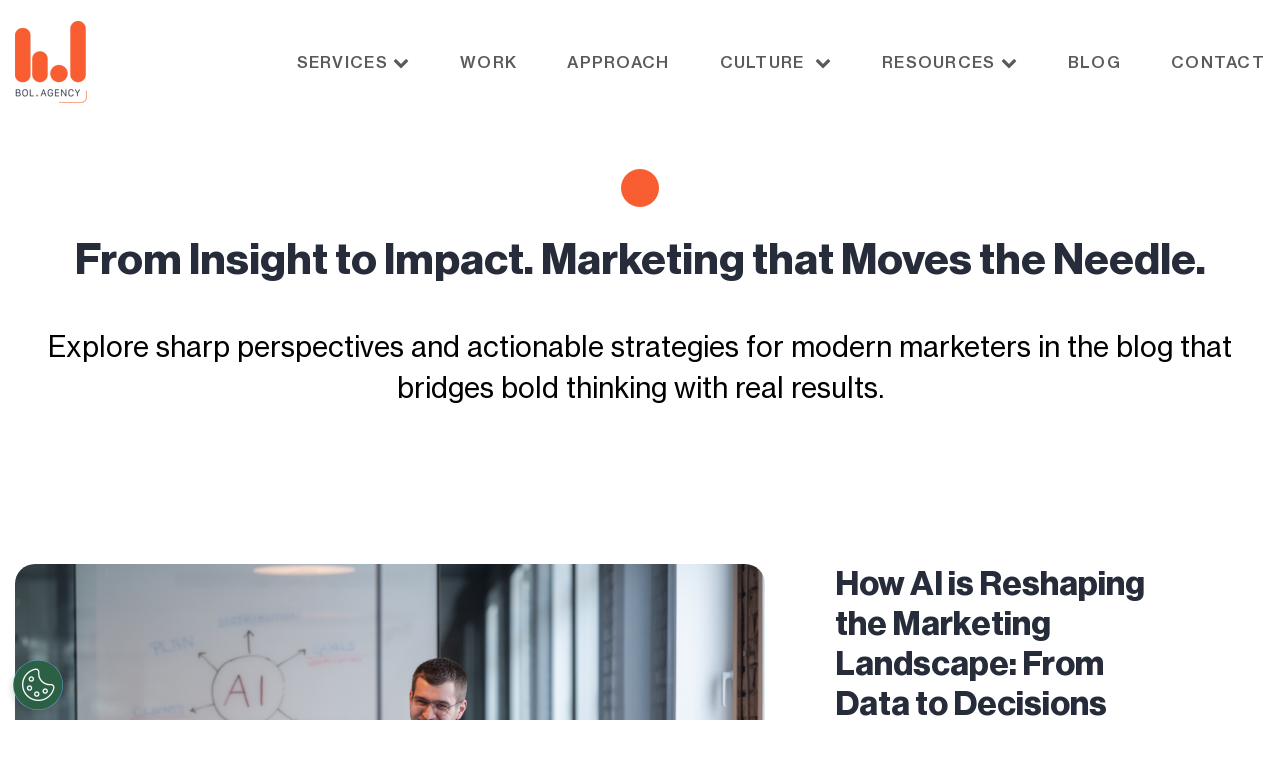

--- FILE ---
content_type: text/html;charset=utf-8
request_url: https://www.bol-agency.com/blog/tag/b2b-marketing/page/0
body_size: 10150
content:
<!doctype html><html lang="en"><head>
    <meta charset="utf-8">
    <title>Insights to Execution | BusinessOnline | B2B Marketing</title>
    <link rel="shortcut icon" href="https://www.bol-agency.com/hubfs/bol_orange.png">
    <meta name="description" content="B2B Marketing | ">
    
    
    
      
    
    
    
    <meta name="viewport" content="width=device-width, initial-scale=1">

    
    <meta property="og:description" content="B2B Marketing | ">
    <meta property="og:title" content="Insights to Execution | BusinessOnline | B2B Marketing">
    <meta name="twitter:description" content="B2B Marketing | ">
    <meta name="twitter:title" content="Insights to Execution | BusinessOnline | B2B Marketing">

    

    
    <style>
a.cta_button{-moz-box-sizing:content-box !important;-webkit-box-sizing:content-box !important;box-sizing:content-box !important;vertical-align:middle}.hs-breadcrumb-menu{list-style-type:none;margin:0px 0px 0px 0px;padding:0px 0px 0px 0px}.hs-breadcrumb-menu-item{float:left;padding:10px 0px 10px 10px}.hs-breadcrumb-menu-divider:before{content:'›';padding-left:10px}.hs-featured-image-link{border:0}.hs-featured-image{float:right;margin:0 0 20px 20px;max-width:50%}@media (max-width: 568px){.hs-featured-image{float:none;margin:0;width:100%;max-width:100%}}.hs-screen-reader-text{clip:rect(1px, 1px, 1px, 1px);height:1px;overflow:hidden;position:absolute !important;width:1px}
</style>

<link rel="stylesheet" href="https://www.bol-agency.com/hubfs/hub_generated/template_assets/1/93281628678/1764779162007/template_main.min.css">
<link rel="stylesheet" href="https://www.bol-agency.com/hubfs/hub_generated/template_assets/1/93280781415/1764779168102/template_blog.min.css">
<link rel="stylesheet" href="https://www.bol-agency.com/hubfs/hub_generated/template_assets/1/93284306226/1764779159329/template_theme-overrides.min.css">
<link rel="stylesheet" href="https://www.bol-agency.com/hubfs/hub_generated/module_assets/1/93280771867/1753117180955/module_Global-Header.css">

<style>
  #module_16697933608742.rPattern-sec { padding-bottom: 27px;
 }
  #module_16697933608742 .rPattern-round{width: 38px; height: 38px; border-radius: 50%;}
  @media(max-width: 1080px){
    #module_16697933608742.rPattern-sec { padding-bottom: 20px;
 }
    #module_16697933608742 .rPattern-round{width: 32px; height: 32px;}
  }
  @media(max-width: 767px){
    #module_16697933608742.rPattern-sec { padding-bottom: 15px;
 }
    #module_16697933608742 .rPattern-round{width: 20px; height: 20px;}
  }
</style>


<style>
  #module_16697934028455.info-sec { padding-bottom: 110px;
 }
  #module_16697934028455 .info-title h2 {margin-bottom: 0;}  
  #module_16697934028455 .info-title{max-width: px; margin: 0 auto;}
  #module_16697934028455 .info-subcontent{padding-top: 41px; max-width: px; margin: 0 auto;}
  #module_16697934028455 .info-subcontent h4{margin-bottom: 0; font-family: 'NeueHaasGroteskText Pro';}
  #module_16697934028455 .info-content {padding-top: 24px; max-width: px; margin: 0 auto;}
  #module_16697934028455.info-sec .text-left .info-title, #module_16697934028455.info-sec .text-left .info-subcontent, #module_16697934028455.info-sec .text-left .info-content { margin: 0 auto 0 0;}
  #module_16697934028455.info-sec .text-right .info-title, #module_16697934028455.info-sec .text-right .info-subcontent, #module_16697934028455.info-sec .text-right .info-content { margin: 0 0 0 auto;}


  
  
  @media(max-width: 1080px){
    #module_16697934028455.info-sec { padding-bottom: 70px;
 }
    #module_16697934028455 .info-subcontent{padding-top: 30px;}
    #module_16697934028455 .info-content{padding-top: 20px;}
    #module_16697934028455 .info-title, #module_16697934028455 .info-subcontent, #module_16697934028455 .info-content{max-width : 100%;}
    
  }
  
  @media(max-width: 767px){
    #module_16697934028455.info-sec { padding-bottom: 40px;
 }
    #module_16697934028455 .info-subcontent{padding-top: 25px;}
    #module_16697934028455 .info-content{padding-top: 15px;}
    
  }
</style>


<style>
  #module_16698744211631.info-sec { padding-bottom: 110px;
 }
  #module_16698744211631 .info-title h2 {margin-bottom: 0;}  
  #module_16698744211631 .info-title{max-width: px; margin: 0 auto;}
  #module_16698744211631 .info-subcontent{padding-top: 41px; max-width: px; margin: 0 auto;}
  #module_16698744211631 .info-subcontent h4{margin-bottom: 0; font-family: 'NeueHaasGroteskText Pro';}
  #module_16698744211631 .info-content {padding-top: 24px; max-width: px; margin: 0 auto;}
  #module_16698744211631.info-sec .text-left .info-title, #module_16698744211631.info-sec .text-left .info-subcontent, #module_16698744211631.info-sec .text-left .info-content { margin: 0 auto 0 0;}
  #module_16698744211631.info-sec .text-right .info-title, #module_16698744211631.info-sec .text-right .info-subcontent, #module_16698744211631.info-sec .text-right .info-content { margin: 0 0 0 auto;}


  
  
  @media(max-width: 1080px){
    #module_16698744211631.info-sec { padding-bottom: 70px;
 }
    #module_16698744211631 .info-subcontent{padding-top: 30px;}
    #module_16698744211631 .info-content{padding-top: 20px;}
    #module_16698744211631 .info-title, #module_16698744211631 .info-subcontent, #module_16698744211631 .info-content{max-width : 100%;}
    
  }
  
  @media(max-width: 767px){
    #module_16698744211631.info-sec { padding-bottom: 40px;
 }
    #module_16698744211631 .info-subcontent{padding-top: 25px;}
    #module_16698744211631 .info-content{padding-top: 15px;}
    
  }
</style>

<link rel="stylesheet" href="https://www.bol-agency.com/hubfs/hub_generated/module_assets/1/93280771866/1744324582285/module_Global-Footer.min.css">

<style>

  #module_16693776429173.footer-sec { padding-top: 90px; padding-bottom: 70px; background-color: #f85d30;}

  #module_16693776429173 .footer-top-inr { margin: 0 -15px;}
  #module_16693776429173 .ft-box { padding: 15px;}
  #module_16693776429173 .ft-box-inr { max-width: 384px;}
  #module_16693776429173 .ft-box-title h6 { margin-bottom: 0; font-family: 'NeueHaasGroteskText Pro'; font-size: 20px;  line-height: 1.24;  color: #FFF;
    letter-spacing: 0.08em;  font-weight: 500;}
  #module_16693776429173 .link-box { padding: 0 10px;}
  #module_16693776429173 .link-box-inr .hs-menu-wrapper>ul { list-style: none; padding: 0; margin: 0;}
  #module_16693776429173 .link-box-inr .hs-menu-wrapper>ul>li { line-height: 0; width: 100%;}
  #module_16693776429173 .link-box-inr .hs-menu-wrapper>ul>li>a { transition: all ease 0.3s; display: inline-block; color: #FFF;}
  #module_16693776429173 .link-box-inr .hs-menu-wrapper>ul>li>a:hover { color: #262C3A;}
  #module_16693776429173 .ft-col-inr { margin: 0 -10px;}
  #module_16693776429173 .ft-col, #module_16693776429173 .ft-address { padding-top: 10px;}

  #module_16693776429173 .link-box-inr .hs-menu-wrapper>ul>li>a, #module_16693776429173 .ft-address p{font-family: 'NeueHaasGroteskText Pro'; font-size: 18px;  line-height: 1.51; color: #FFF;}
  #module_16693776429173 .ft-address *+p { padding-top: 0;}
  #module_16693776429173 .footer-bottom { padding-top: 59px;}
  #module_16693776429173 .footer-bottom-inr { align-items: center;}
  #module_16693776429173 .bt-ls { padding-right: 15px;}
  #module_16693776429173 .bt-rs { padding-left: 15px;}
  #module_16693776429173 .bt-copy { font-family: 'NeueHaasGroteskText Pro'; text-align: right; color: #FFF; font-size: 16px; line-height: 1.5;}
  #module_16693776429173 .bt-social>ul { padding: 0;  margin: 0;  list-style: none;  display: flex;  flex-wrap: wrap;  align-items: center;  align-content: center;}
  #module_16693776429173 .bt-social>ul>li + li { margin-left: 20px;}
  #module_16693776429173 .bt-social>ul>li { line-height: 0; height: auto;}
  #module_16693776429173 .bt-social>ul>li>a { line-height: 0;  height: auto; transition: all ease 0.3s;}
  #module_16693776429173 .bt-social>ul>li>a>svg { line-height: 0; height: auto; width: 30px;}
  #module_16693776429173 .bt-social>ul>li>a:hover svg>path {fill: #262C3A;}
  #module_16693776429173 .bt-social>ul>li>a>svg>path { transition: all ease 0.3s; fill: #FFF; }
  #module_16693776429173 .bt-copy a {font-family: 'NeueHaasGroteskText Pro'; color: #FFF; transition: all ease 0.3s; text-decoration: underline;  }
  #module_16693776429173 .bt-copy a:hover { color: #262C3A; }

  #module_16693776429173 .ft-form h3 { margin: 0;}
  #module_16693776429173 .ft-form { padding-top: 10px;}
  #module_16693776429173 .ft-form form .field { padding-bottom: 22px;}
  #module_16693776429173 .ft-form form input[type=email] { font-size: 18px;  border-color: #FFF; color: #FFF;}
  #module_16693776429173 .ft-form form input[type=submit] { background-color: #262C3A;  border-color: #262C3A; }
  #module_16693776429173 .ft-form form input[type=submit]:hover { color: #262C3A; background-color: #fff;}
  #module_16693776429173 .ft-form form ::placeholder{ color: #FFF !important;}




  @media(max-width: 1080px){

    #module_16693776429173.footer-sec{padding: 70px 0;}
    #module_16693776429173 .ft-address p br {display: none;}
    #module_16693776429173 .ft-box-inr { max-width: 100%;}
    #module_16693776429173 .bt-copy p { font-size: 16px;}
    
    #module_16693776429173 .footer-bottom { padding-top: 40px;}

  }

  @media(max-width: 767px){


    #module_16693776429173.footer-sec { padding-top: 50px;padding-bottom: 30px;}
    #module_16693776429173 .ft-box-title h6 { font-size: 18px;}
    #module_16693776429173 .footer-top-inr { margin: 0;}
    #module_16693776429173 .ft-box { padding: 0;}
    #module_16693776429173 .ft-box + .ft-box { padding-top: 30px;}
    #module_16693776429173 .ft-form form .actions {padding-top: 0;}
    
    #module_16693776429173 .bt-social>ul>li>a>svg {width: 30px;}
    #module_16693776429173 .bt-ls {padding-right: 0;}
    #module_16693776429173 .bt-rs { padding-left: 0;  padding-top: 20px;}
    #module_16693776429173 .bt-copy p { text-align: left;}
    #module_16693776429173 .footer-bottom { padding-top: 30px;}
    #module_16693776429173 .bt-social>ul>li + li {  margin-left: 15px;}
    #module_16693776429173 .ft-form form .field { padding-bottom: 18px;}
    
    #module_16693776429173 .link-box-inr .hs-menu-wrapper>ul>li>a, #module_16693776429173 .ft-address p{ font-size: 16px;}
  }

</style>

<style>
  @font-face {
    font-family: "Lato";
    font-weight: 400;
    font-style: normal;
    font-display: swap;
    src: url("/_hcms/googlefonts/Lato/regular.woff2") format("woff2"), url("/_hcms/googlefonts/Lato/regular.woff") format("woff");
  }
  @font-face {
    font-family: "Lato";
    font-weight: 700;
    font-style: normal;
    font-display: swap;
    src: url("/_hcms/googlefonts/Lato/700.woff2") format("woff2"), url("/_hcms/googlefonts/Lato/700.woff") format("woff");
  }
  @font-face {
    font-family: "Merriweather";
    font-weight: 400;
    font-style: normal;
    font-display: swap;
    src: url("/_hcms/googlefonts/Merriweather/regular.woff2") format("woff2"), url("/_hcms/googlefonts/Merriweather/regular.woff") format("woff");
  }
  @font-face {
    font-family: "Merriweather";
    font-weight: 700;
    font-style: normal;
    font-display: swap;
    src: url("/_hcms/googlefonts/Merriweather/700.woff2") format("woff2"), url("/_hcms/googlefonts/Merriweather/700.woff") format("woff");
  }
  @font-face {
    font-family: "Merriweather";
    font-weight: 700;
    font-style: normal;
    font-display: swap;
    src: url("/_hcms/googlefonts/Merriweather/700.woff2") format("woff2"), url("/_hcms/googlefonts/Merriweather/700.woff") format("woff");
  }
</style>

    <script src="https://cdnjs.cloudflare.com/ajax/libs/jquery/3.7.1/jquery.min.js"></script>
<script src="https://cdnjs.cloudflare.com/ajax/libs/jquery-migrate/3.5.2/jquery-migrate.min.js"></script>

    

<script type="text/javascript" src="https://play.vidyard.com/embed/v4.js"></script>
<script type="text/javascript" src="https://www.bol-agency.com/hubfs/hub_generated/template_assets/1/64456963947/1744318273257/template_render-script.min.js"></script>

<script>
var _hsp = window._hsp = window._hsp || [];
window.dataLayer = window.dataLayer || [];
function gtag(){dataLayer.push(arguments);}

var useGoogleConsentModeV2 = true;
var waitForUpdateMillis = 1000;

var hsLoadGtm = function loadGtm() {
    if(window._hsGtmLoadOnce) {
      return;
    }

    if (useGoogleConsentModeV2) {

      gtag('consent', 'default', {
      'ad_storage': 'denied',
      'analytics_storage': 'denied',
      'ad_user_data': 'denied',
      'ad_personalization': 'denied',
      'wait_for_update': waitForUpdateMillis
      });

      //_hsp.push(['useGoogleConsentModeV2'])
    }

    (function(w,d,s,l,i){w[l]=w[l]||[];w[l].push({'gtm.start':
    new Date().getTime(),event:'gtm.js'});var f=d.getElementsByTagName(s)[0],
    j=d.createElement(s),dl=l!='dataLayer'?'&l='+l:'';j.async=true;j.src=
    'https://www.googletagmanager.com/gtm.js?id='+i+dl;f.parentNode.insertBefore(j,f);
    })(window,document,'script','dataLayer','GTM-5PQWQ5X');

    window._hsGtmLoadOnce = true;
}();

/*
_hsp.push(['addPrivacyConsentListener', function(consent){
  if(consent.allowed || (consent.categories && consent.categories.analytics)){
    hsLoadGtm();
  }
}]);
*/
</script>
<link rel="next" href="https://www.bol-agency.com/blog/tag/b2b-marketing/page/1">
<meta property="og:url" content="https://www.bol-agency.com/blog/tag/b2b-marketing">
<meta property="og:type" content="blog">
<meta name="twitter:card" content="summary">
<link rel="alternate" type="application/rss+xml" href="https://www.bol-agency.com/blog/rss.xml">
<meta name="twitter:domain" content="www.bol-agency.com">
<script src="//platform.linkedin.com/in.js" type="text/javascript">
    lang: en_US
</script>

<meta http-equiv="content-language" content="en">






  <meta name="generator" content="HubSpot"></head>
  <body>
    <div class="body-wrapper   hs-content-id-190930092448 hs-blog-listing hs-blog-id-47042673530">
      
        <div data-global-resource-path="BOL-Revamp-theme - 2022/templates/partials/header.html"><header class="header">
<div id="hs_cos_wrapper_module_16693701337315" class="hs_cos_wrapper hs_cos_wrapper_widget hs_cos_wrapper_type_module" style="" data-hs-cos-general-type="widget" data-hs-cos-type="module"><div class="header-section">
  <div class="content-wrapper">
    <div class="header-sec-inr">
      <div class="header-two-col">
        <div class="header-left">
          <div class="header-logo">
            
            <span id="hs_cos_wrapper_module_16693701337315_" class="hs_cos_wrapper hs_cos_wrapper_widget hs_cos_wrapper_type_logo" style="" data-hs-cos-general-type="widget" data-hs-cos-type="logo"><a href="https://www.businessol.com/" id="hs-link-module_16693701337315_" style="border-width:0px;border:0px;"><img src="https://www.bol-agency.com/hs-fs/hubfs/BOL%20Branding/BOL%20Logos/BOL_Orange-Navy.png?width=72&amp;height=82&amp;name=BOL_Orange-Navy.png" class="hs-image-widget " height="82" style="height: auto;width:72px;border-width:0px;border:0px;" width="72" alt="BOL_Orange-Navy" title="BOL_Orange-Navy" loading="" srcset="https://www.bol-agency.com/hs-fs/hubfs/BOL%20Branding/BOL%20Logos/BOL_Orange-Navy.png?width=36&amp;height=41&amp;name=BOL_Orange-Navy.png 36w, https://www.bol-agency.com/hs-fs/hubfs/BOL%20Branding/BOL%20Logos/BOL_Orange-Navy.png?width=72&amp;height=82&amp;name=BOL_Orange-Navy.png 72w, https://www.bol-agency.com/hs-fs/hubfs/BOL%20Branding/BOL%20Logos/BOL_Orange-Navy.png?width=108&amp;height=123&amp;name=BOL_Orange-Navy.png 108w, https://www.bol-agency.com/hs-fs/hubfs/BOL%20Branding/BOL%20Logos/BOL_Orange-Navy.png?width=144&amp;height=164&amp;name=BOL_Orange-Navy.png 144w, https://www.bol-agency.com/hs-fs/hubfs/BOL%20Branding/BOL%20Logos/BOL_Orange-Navy.png?width=180&amp;height=205&amp;name=BOL_Orange-Navy.png 180w, https://www.bol-agency.com/hs-fs/hubfs/BOL%20Branding/BOL%20Logos/BOL_Orange-Navy.png?width=216&amp;height=246&amp;name=BOL_Orange-Navy.png 216w" sizes="(max-width: 72px) 100vw, 72px"></a></span>
          </div>
        </div>
        <div class="header-right">
          <a class="expandMenu"><i></i><i></i><i></i></a>
          <div class="headernavigation">
            <span id="hs_cos_wrapper_module_16693701337315_" class="hs_cos_wrapper hs_cos_wrapper_widget hs_cos_wrapper_type_menu" style="" data-hs-cos-general-type="widget" data-hs-cos-type="menu"><div id="hs_menu_wrapper_module_16693701337315_" class="hs-menu-wrapper active-branch no-flyouts hs-menu-flow-horizontal" role="navigation" data-sitemap-name="default" data-menu-id="93287009437" aria-label="Navigation Menu">
 <ul role="menu">
  <li class="hs-menu-item hs-menu-depth-1 hs-item-has-children" role="none"><a href="https://www.bol-agency.com/services" aria-haspopup="true" aria-expanded="false" role="menuitem">SERVICES</a>
   <ul role="menu" class="hs-menu-children-wrapper">
    <li class="hs-menu-item hs-menu-depth-2" role="none"><a href="https://www.bol-agency.com/services/brand" role="menuitem">BRAND</a></li>
    <li class="hs-menu-item hs-menu-depth-2" role="none"><a href="https://www.bol-agency.com/programs/full-service-demand-gen" role="menuitem">DEMAND GENERATION</a></li>
    <li class="hs-menu-item hs-menu-depth-2" role="none"><a href="https://www.bol-agency.com/programs/full-service-abm" role="menuitem">ABM</a></li>
    <li class="hs-menu-item hs-menu-depth-2" role="none"><a href="https://www.bol-agency.com/services/strategy-development" role="menuitem">STRATEGY</a></li>
    <li class="hs-menu-item hs-menu-depth-2" role="none"><a href="https://www.bol-agency.com/services/geo" role="menuitem">GENERATIVE ENGINE OPTIMIZATION</a></li>
    <li class="hs-menu-item hs-menu-depth-2" role="none"><a href="https://www.bol-agency.com/services/seo" role="menuitem">SEO</a></li>
    <li class="hs-menu-item hs-menu-depth-2" role="none"><a href="https://www.bol-agency.com/services/performance-media" role="menuitem">PAID MEDIA</a></li>
    <li class="hs-menu-item hs-menu-depth-2" role="none"><a href="https://www.bol-agency.com/services/content-creation-experience" role="menuitem">CONTENT AND CREATIVE</a></li>
    <li class="hs-menu-item hs-menu-depth-2" role="none"><a href="https://www.bol-agency.com/services/performance-reporting-analysis-and-insights" role="menuitem">REPORTING AND ANALYTICS</a></li>
   </ul></li>
  <li class="hs-menu-item hs-menu-depth-1" role="none"><a href="https://www.bol-agency.com/case-studies" role="menuitem">WORK</a></li>
  <li class="hs-menu-item hs-menu-depth-1" role="none"><a href="https://www.bol-agency.com/fuel-growth-with-agm2" role="menuitem">APPROACH</a></li>
  <li class="hs-menu-item hs-menu-depth-1 hs-item-has-children" role="none"><a href="https://www.bol-agency.com/about/why-bol" aria-haspopup="true" aria-expanded="false" role="menuitem">CULTURE </a>
   <ul role="menu" class="hs-menu-children-wrapper">
    <li class="hs-menu-item hs-menu-depth-2" role="none"><a href="https://www.bol-agency.com/about/meet-the-team" role="menuitem">BOL TEAM</a></li>
    <li class="hs-menu-item hs-menu-depth-2" role="none"><a href="https://www.bol-agency.com/about/careers" role="menuitem">CAREERS</a></li>
   </ul></li>
  <li class="hs-menu-item hs-menu-depth-1 hs-item-has-children" role="none"><a href="https://www.bol-agency.com/b2b-marketing-resources" aria-haspopup="true" aria-expanded="false" role="menuitem">RESOURCES</a>
   <ul role="menu" class="hs-menu-children-wrapper">
    <li class="hs-menu-item hs-menu-depth-2" role="none"><a href="https://www.bol-agency.com/bol-abm-resource-center" role="menuitem">ABM EDUCATION HUB</a></li>
    <li class="hs-menu-item hs-menu-depth-2" role="none"><a href="https://www.bol-agency.com/bol-abm-assessment-tool" role="menuitem">ABM ASSESSMENT</a></li>
    <li class="hs-menu-item hs-menu-depth-2" role="none"><a href="https://www.bol-agency.com/bol-partner-program" role="menuitem">TECH PARTNERS</a></li>
   </ul></li>
  <li class="hs-menu-item hs-menu-depth-1" role="none"><a href="https://www.bol-agency.com/blog" role="menuitem">BLOG</a></li>
  <li class="hs-menu-item hs-menu-depth-1" role="none"><a href="https://www.bol-agency.com/contact-page" role="menuitem">CONTACT</a></li>
 </ul>
</div></span>
            
          </div>
        </div>
      </div>
    </div>
  </div>
</div>


</div>
</header></div>
      

      

      <main id="main-content" class="body-container-wrapper">
        

<div class="blog-main">
  <div class="content-wrapper">
    <div class="blog-main-inr">
      <div class="blog-main-title">
        <div id="hs_cos_wrapper_module_16697933608742" class="hs_cos_wrapper hs_cos_wrapper_widget hs_cos_wrapper_type_module" style="" data-hs-cos-general-type="widget" data-hs-cos-type="module"><div class="rPattern-sec" id="module_16697933608742">
  <div class="rPattern-inr flex flex-nowrap j-center">
    <div class="rPattern-round" style="background-color: rgba(248, 94, 49, 1.0);">

    </div>
  </div>
</div>


</div>
        <div id="hs_cos_wrapper_module_16697934028455" class="hs_cos_wrapper hs_cos_wrapper_widget hs_cos_wrapper_type_module" style="" data-hs-cos-general-type="widget" data-hs-cos-type="module"><div id="">
  <div class="info-sec" id="module_16697934028455">
    <div class="info-inr text-center">
      
      <div class="info-title">
        <h2 class="h2" style="color: rgba(38, 44, 58, 1.0)">
          From Insight to Impact. Marketing that Moves the Needle.
        </h2>
      </div>
      
      
      <div class="info-subcontent">
        <h4 style="color: rgba(0, 0, 0, 1.0)">
          Explore sharp perspectives and actionable strategies for modern marketers in the blog that bridges bold thinking with real results.
        </h4>
      </div>
      
      
    </div>
  </div>
</div>

</div>
      </div>
      <div class="bList-col">
        
        
        <div class="bList-col-inr flex flex-wrap">

          <div class="bList-col-ls w60 tabw50 mw100">
            <div class="bList-col-ls-inr">
              <div class="bList-col-ls-img bg" style="background-image: url('https://www.bol-agency.com/hubfs/Blog%20Images/bol_blog_AI_reshaping_marketing.jpeg');">
                <a href="https://www.bol-agency.com/blog/how-ai-is-reshaping-the-marketing-landscape-from-data-to-decisions"></a>
              </div>
            </div>
          </div>
          <div class="bList-col-rs w40 tabw50 mw100">
            <div class="bList-col-rs-inr">
              <div class="bList-rs-title">
                <h3>
                  <a href="https://www.bol-agency.com/blog/how-ai-is-reshaping-the-marketing-landscape-from-data-to-decisions">How AI is Reshaping the Marketing Landscape: From Data to Decisions</a>
                </h3>
              </div>
              <div class="bList-rs-content">

                <p>AI isn’t on the horizon. It’s...</p>

              </div>
              <div class="bList-rs-btn button buttonv2">
                <a href="https://www.bol-agency.com/blog/how-ai-is-reshaping-the-marketing-landscape-from-data-to-decisions">READ MORE</a>
              </div>
            </div>
          </div>
        </div>
        
        
        
        
        
        
        
        
        
        
        
        
        
        
        
        
        
        
        
        
      </div>
      <div class="blogInr-title">
        <div id="hs_cos_wrapper_module_16698744211631" class="hs_cos_wrapper hs_cos_wrapper_widget hs_cos_wrapper_type_module" style="" data-hs-cos-general-type="widget" data-hs-cos-type="module"><div id="">
  <div class="info-sec" id="module_16698744211631">
    <div class="info-inr text-center">
      
      
      
    </div>
  </div>
</div>

</div>
      </div>
      <div class="blog-filt">
        <div class="blog-filters">
<!--           <div class="blog-sort-by-type drop-down">
            <span>Sort By</span>
            <div class="drop-down-btn">Type<span><svg xmlns="http://www.w3.org/2000/svg" xmlns:xlink="http://www.w3.org/1999/xlink" version="1.1" x="0px" y="0px" width="28px" height="16px" viewBox="0 0 28 16" enable-background="new 0 0 28 16" xml:space="preserve">
              <polygon fill="#F85E31" points="25.9,0.4 14.2,11.9 2.1,0 0,2 12.1,14 14.2,16 16.3,14 28,2.5 "/>
              </svg></span>

            </div>
            <div class="drop-down-menu">    
               
            </div>  
          </div> -->
          <div class="blog-sort-by-tag drop-down">
            <span>Sort By</span>
            <div class="drop-down-btn">Topic<span><svg xmlns="http://www.w3.org/2000/svg" xmlns:xlink="http://www.w3.org/1999/xlink" version="1.1" x="0px" y="0px" width="28px" height="16px" viewbox="0 0 28 16" enable-background="new 0 0 28 16" xml:space="preserve">
              <polygon fill="#F85E31" points="25.9,0.4 14.2,11.9 2.1,0 0,2 12.1,14 14.2,16 16.3,14 28,2.5 " />
              </svg></span></div>
            <div class="drop-down-menu">
              
              <ul>
                
                <li><a datatext="b2b-marketing" href="https://www.bol-agency.com/blog/tag/b2b-marketing">B2B Marketing</a></li>
                
                <li><a datatext="account-based-marketing" href="https://www.bol-agency.com/blog/tag/account-based-marketing">Account-Based Marketing</a></li>
                
                <li><a datatext="content-and-creative" href="https://www.bol-agency.com/blog/tag/content-and-creative">Content and Creative</a></li>
                
                <li><a datatext="paid-media" href="https://www.bol-agency.com/blog/tag/paid-media">Paid Media</a></li>
                
                <li><a datatext="seo" href="https://www.bol-agency.com/blog/tag/seo">SEO</a></li>
                
                <li><a datatext="analytics-and-metrics" href="https://www.bol-agency.com/blog/tag/analytics-and-metrics">Analytics and Metrics</a></li>
                
                <li><a datatext="marketing-technology" href="https://www.bol-agency.com/blog/tag/marketing-technology">Marketing Technology</a></li>
                
                <li><a datatext="sales-enablement" href="https://www.bol-agency.com/blog/tag/sales-enablement">Sales Enablement</a></li>
                
                <li><a datatext="artificial-intelligence" href="https://www.bol-agency.com/blog/tag/artificial-intelligence">Artificial Intelligence</a></li>
                
                <li><a datatext="bol-cares" href="https://www.bol-agency.com/blog/tag/bol-cares">BOL Cares</a></li>
                
                <li><a datatext="partner" href="https://www.bol-agency.com/blog/tag/partner">Partner</a></li>
                
                <li><a datatext="6sense" href="https://www.bol-agency.com/blog/tag/6sense">6sense</a></li>
                
                <li><a datatext="growth-marketing" href="https://www.bol-agency.com/blog/tag/growth-marketing">Growth Marketing</a></li>
                
                <li><a datatext="digital-marketing" href="https://www.bol-agency.com/blog/tag/digital-marketing">digital marketing</a></li>
                
              </ul>
            </div>
          </div>
        </div>
      </div>
      <div class="bl-col">
        <div class="bl-col-inr flex flex-wrap">
          
          
          <div class="bl-box w50 mw100">
            <div class="bl-box-inr flex flex-wrap">
              <div class="bl-box-ls">
                <div class="bl-box-ls-inr">
                  <div class="bl-box-ls-img bg" style="background-image: url('https://www.bol-agency.com/hubfs/Blog%20Images/bol_blog_AI_reshaping_marketing.jpeg');">
                    <a href="https://www.bol-agency.com/blog/how-ai-is-reshaping-the-marketing-landscape-from-data-to-decisions"></a>
                  </div>
                </div>
              </div>
              <div class="bl-box-rs">
                <div class="bl-box-rs-inr">
                  <div class="bl-box-rs-title">
                    <a href="https://www.bol-agency.com/blog/how-ai-is-reshaping-the-marketing-landscape-from-data-to-decisions">How AI is Reshaping the Marketing Landscape: From Data to Decisions</a>
                  </div>
                  <div class="bl-box-author flex flex-wrap">
                    <div class="box-author-ls">
                      
                      <div class="box-author-img bg" style="background-image: url('https://www.bol-agency.com/hubfs/Website/BOL-Revamp-2022/images/bio-headshots-400x450/Kelly_Abbott%20%281%29.png');">

                      </div>
                      
                    </div>
                    <div class="box-author-rs">
                      <div class="box-author-name">
                        <a href="https://www.bol-agency.com/blog/author/kelly-abbott" rel="author">
                          Kelly Abbott
                        </a>

                      </div>
                      <div class="box-date">
                        <p>Jan 8, 2026</p>
                      </div>
                      <div class="box-time">

                        <p><time datetime="2026-01-08 18:15:00" class="blog-post__timestamp">
                          
                          
                          
                          
                          
                          3 min read
                          
                          </time></p>
                      </div>
                    </div>
                  </div>
                </div>
              </div>
            </div>
          </div>
          
          
          
          <div class="bl-box w50 mw100">
            <div class="bl-box-inr flex flex-wrap">
              <div class="bl-box-ls">
                <div class="bl-box-ls-inr">
                  <div class="bl-box-ls-img bg" style="background-image: url('https://www.bol-agency.com/hubfs/tech_CSM_marketing_support.jpeg');">
                    <a href="https://www.bol-agency.com/blog/tech-csms-arent-your-marketing-team-why-customer-success-enablement-needs-strategic-support"></a>
                  </div>
                </div>
              </div>
              <div class="bl-box-rs">
                <div class="bl-box-rs-inr">
                  <div class="bl-box-rs-title">
                    <a href="https://www.bol-agency.com/blog/tech-csms-arent-your-marketing-team-why-customer-success-enablement-needs-strategic-support">Tech CSMs Aren’t Your Marketing Team: Why Customer Success Enablement Needs Strategic Support</a>
                  </div>
                  <div class="bl-box-author flex flex-wrap">
                    <div class="box-author-ls">
                      
                      <div class="box-author-img bg" style="background-image: url('https://www.bol-agency.com/hubfs/Blog%20Images/Author%20Images/Steve.png');">

                      </div>
                      
                    </div>
                    <div class="box-author-rs">
                      <div class="box-author-name">
                        <a href="https://www.bol-agency.com/blog/author/steven-sparacino" rel="author">
                          Steven Sparacino
                        </a>

                      </div>
                      <div class="box-date">
                        <p>Aug 8, 2025</p>
                      </div>
                      <div class="box-time">

                        <p><time datetime="2025-08-08 18:00:00" class="blog-post__timestamp">
                          
                          
                          
                          
                          
                          3 min read
                          
                          </time></p>
                      </div>
                    </div>
                  </div>
                </div>
              </div>
            </div>
          </div>
          
          
          
          <div class="bl-box w50 mw100">
            <div class="bl-box-inr flex flex-wrap">
              <div class="bl-box-ls">
                <div class="bl-box-ls-inr">
                  <div class="bl-box-ls-img bg" style="background-image: url('https://www.bol-agency.com/hubfs/bol_blog_silent_phase.jpeg');">
                    <a href="https://www.bol-agency.com/blog/the-silent-phase-of-the-b2b-buyer-journey-capturing-buyers-before-they-raise-their-hands"></a>
                  </div>
                </div>
              </div>
              <div class="bl-box-rs">
                <div class="bl-box-rs-inr">
                  <div class="bl-box-rs-title">
                    <a href="https://www.bol-agency.com/blog/the-silent-phase-of-the-b2b-buyer-journey-capturing-buyers-before-they-raise-their-hands">The Silent Phase of the B2B Buyer Journey: Capturing Buyers Before They Raise Their Hands</a>
                  </div>
                  <div class="bl-box-author flex flex-wrap">
                    <div class="box-author-ls">
                      
                      <div class="box-author-img bg" style="background-image: url('https://www.bol-agency.com/hubfs/Website/BOL-Revamp-2022/images/bio-headshots-400x450/thad-kahlow.png');">

                      </div>
                      
                    </div>
                    <div class="box-author-rs">
                      <div class="box-author-name">
                        <a href="https://www.bol-agency.com/blog/author/thad-kahlow" rel="author">
                          Thad Kahlow
                        </a>

                      </div>
                      <div class="box-date">
                        <p>Aug 1, 2025</p>
                      </div>
                      <div class="box-time">

                        <p><time datetime="2025-08-01 17:15:00" class="blog-post__timestamp">
                          
                          
                          
                          
                          
                          3 min read
                          
                          </time></p>
                      </div>
                    </div>
                  </div>
                </div>
              </div>
            </div>
          </div>
          
          
          
          <div class="bl-box w50 mw100">
            <div class="bl-box-inr flex flex-wrap">
              <div class="bl-box-ls">
                <div class="bl-box-ls-inr">
                  <div class="bl-box-ls-img bg" style="background-image: url('https://www.bol-agency.com/hubfs/Blog%20Images/building_brand.jpeg');">
                    <a href="https://www.bol-agency.com/blog/building-a-brand-that-fuels-demand-5-strategies-for-modern-b2b-marketers"></a>
                  </div>
                </div>
              </div>
              <div class="bl-box-rs">
                <div class="bl-box-rs-inr">
                  <div class="bl-box-rs-title">
                    <a href="https://www.bol-agency.com/blog/building-a-brand-that-fuels-demand-5-strategies-for-modern-b2b-marketers">Building a Brand That Fuels Demand: 5 Strategies for Modern B2B Marketers</a>
                  </div>
                  <div class="bl-box-author flex flex-wrap">
                    <div class="box-author-ls">
                      
                      <div class="box-author-img bg" style="background-image: url('https://www.bol-agency.com/hubfs/Website/BOL-Revamp-2022/images/bio-headshots-400x450/John_B.png');">

                      </div>
                      
                    </div>
                    <div class="box-author-rs">
                      <div class="box-author-name">
                        <a href="https://www.bol-agency.com/blog/author/john-battistini" rel="author">
                          John Battistini
                        </a>

                      </div>
                      <div class="box-date">
                        <p>Jun 6, 2025</p>
                      </div>
                      <div class="box-time">

                        <p><time datetime="2025-06-06 18:00:00" class="blog-post__timestamp">
                          
                          
                          
                          
                          
                          5 min read
                          
                          </time></p>
                      </div>
                    </div>
                  </div>
                </div>
              </div>
            </div>
          </div>
          
          
          
          <div class="bl-box w50 mw100">
            <div class="bl-box-inr flex flex-wrap">
              <div class="bl-box-ls">
                <div class="bl-box-ls-inr">
                  <div class="bl-box-ls-img bg" style="background-image: url('https://www.bol-agency.com/hubfs/Blog%20Images/brand_vs_demand_striking_balance.jpeg');">
                    <a href="https://www.bol-agency.com/blog/brand-vs.-demand-striking-the-right-balance-in-b2b-marketing"></a>
                  </div>
                </div>
              </div>
              <div class="bl-box-rs">
                <div class="bl-box-rs-inr">
                  <div class="bl-box-rs-title">
                    <a href="https://www.bol-agency.com/blog/brand-vs.-demand-striking-the-right-balance-in-b2b-marketing">Brand vs. Demand: Striking the Right Balance in B2B Marketing</a>
                  </div>
                  <div class="bl-box-author flex flex-wrap">
                    <div class="box-author-ls">
                      
                      <div class="box-author-img bg" style="background-image: url('https://www.bol-agency.com/hubfs/Blog%20Images/Author%20Images/Kayla2.png');">

                      </div>
                      
                    </div>
                    <div class="box-author-rs">
                      <div class="box-author-name">
                        <a href="https://www.bol-agency.com/blog/author/kayla-pepperall" rel="author">
                          Kayla Pepperall
                        </a>

                      </div>
                      <div class="box-date">
                        <p>May 30, 2025</p>
                      </div>
                      <div class="box-time">

                        <p><time datetime="2025-05-30 18:00:00" class="blog-post__timestamp">
                          
                          
                          
                          
                          
                          2 min read
                          
                          </time></p>
                      </div>
                    </div>
                  </div>
                </div>
              </div>
            </div>
          </div>
          
          
          
          <div class="bl-box w50 mw100">
            <div class="bl-box-inr flex flex-wrap">
              <div class="bl-box-ls">
                <div class="bl-box-ls-inr">
                  <div class="bl-box-ls-img bg" style="background-image: url('https://www.bol-agency.com/hubfs/Blog%20Images/website_tech_stack_guide_advanced.jpeg');">
                    <a href="https://www.bol-agency.com/blog/the-ultimate-tech-stack-guide-for-b2b-website-building-advanced-strategies-and-tools"></a>
                  </div>
                </div>
              </div>
              <div class="bl-box-rs">
                <div class="bl-box-rs-inr">
                  <div class="bl-box-rs-title">
                    <a href="https://www.bol-agency.com/blog/the-ultimate-tech-stack-guide-for-b2b-website-building-advanced-strategies-and-tools">The Ultimate Tech Stack Guide for B2B Website Building – Part 2: Advanced Strategies and Tools</a>
                  </div>
                  <div class="bl-box-author flex flex-wrap">
                    <div class="box-author-ls">
                      
                      <div class="box-author-img bg" style="background-image: url('https://www.bol-agency.com/hubfs/Blog%20Images/Author%20Images/Steve.png');">

                      </div>
                      
                    </div>
                    <div class="box-author-rs">
                      <div class="box-author-name">
                        <a href="https://www.bol-agency.com/blog/author/steven-sparacino" rel="author">
                          Steven Sparacino
                        </a>

                      </div>
                      <div class="box-date">
                        <p>May 23, 2025</p>
                      </div>
                      <div class="box-time">

                        <p><time datetime="2025-05-23 18:00:00" class="blog-post__timestamp">
                          
                          
                          
                          
                          
                          4 min read
                          
                          </time></p>
                      </div>
                    </div>
                  </div>
                </div>
              </div>
            </div>
          </div>
          
          
          
          <div class="bl-box w50 mw100">
            <div class="bl-box-inr flex flex-wrap">
              <div class="bl-box-ls">
                <div class="bl-box-ls-inr">
                  <div class="bl-box-ls-img bg" style="background-image: url('https://www.bol-agency.com/hubfs/Blog%20Images/bol-blog-12-4-2024-beyond-the-holidays-leveraging-gifting-for-a-smarter-b2b-go-to-market-strategy-op3.jpg');">
                    <a href="https://www.bol-agency.com/blog/beyond-the-holidays-leveraging-gifting-for-a-smarter-b2b-go-to-market-strategy"></a>
                  </div>
                </div>
              </div>
              <div class="bl-box-rs">
                <div class="bl-box-rs-inr">
                  <div class="bl-box-rs-title">
                    <a href="https://www.bol-agency.com/blog/beyond-the-holidays-leveraging-gifting-for-a-smarter-b2b-go-to-market-strategy">Beyond the Holidays: Leveraging Gifting for a Smarter B2B Go-to-Market Strategy</a>
                  </div>
                  <div class="bl-box-author flex flex-wrap">
                    <div class="box-author-ls">
                      
                      <div class="box-author-img bg" style="background-image: url('https://www.bol-agency.com/hubfs/Blog%20Images/Author%20Images/Kayla2.png');">

                      </div>
                      
                    </div>
                    <div class="box-author-rs">
                      <div class="box-author-name">
                        <a href="https://www.bol-agency.com/blog/author/kayla-pepperall" rel="author">
                          Kayla Pepperall
                        </a>

                      </div>
                      <div class="box-date">
                        <p>Dec 13, 2024</p>
                      </div>
                      <div class="box-time">

                        <p><time datetime="2024-12-13 18:55:12" class="blog-post__timestamp">
                          
                          
                          
                          
                          
                          4 min read
                          
                          </time></p>
                      </div>
                    </div>
                  </div>
                </div>
              </div>
            </div>
          </div>
          
          
          
          <div class="bl-box w50 mw100">
            <div class="bl-box-inr flex flex-wrap">
              <div class="bl-box-ls">
                <div class="bl-box-ls-inr">
                  <div class="bl-box-ls-img bg" style="background-image: url('https://www.bol-agency.com/hubfs/Blog%20Images/bol-blog-11-22-2024-navigating-buyer-fatigue-how-to-stand-out-in-oversaturated-digital-channels-v2.jpg');">
                    <a href="https://www.bol-agency.com/blog/navigating-buyer-fatigue-how-to-stand-out-in-oversaturated-digital-channels-bol-agency"></a>
                  </div>
                </div>
              </div>
              <div class="bl-box-rs">
                <div class="bl-box-rs-inr">
                  <div class="bl-box-rs-title">
                    <a href="https://www.bol-agency.com/blog/navigating-buyer-fatigue-how-to-stand-out-in-oversaturated-digital-channels-bol-agency">Navigating Buyer Fatigue: How to Stand Out in Oversaturated Digital Channels</a>
                  </div>
                  <div class="bl-box-author flex flex-wrap">
                    <div class="box-author-ls">
                      
                      <div class="box-author-img bg" style="background-image: url('https://www.bol-agency.com/hubfs/chelsea-bray-350x350.jpg');">

                      </div>
                      
                    </div>
                    <div class="box-author-rs">
                      <div class="box-author-name">
                        <a href="https://www.bol-agency.com/blog/author/chelsea-bray" rel="author">
                          Chelsea Bray
                        </a>

                      </div>
                      <div class="box-date">
                        <p>Nov 29, 2024</p>
                      </div>
                      <div class="box-time">

                        <p><time datetime="2024-11-29 18:00:00" class="blog-post__timestamp">
                          
                          
                          
                          
                          
                          2 min read
                          
                          </time></p>
                      </div>
                    </div>
                  </div>
                </div>
              </div>
            </div>
          </div>
          
          
          
          <div class="bl-box w50 mw100">
            <div class="bl-box-inr flex flex-wrap">
              <div class="bl-box-ls">
                <div class="bl-box-ls-inr">
                  <div class="bl-box-ls-img bg" style="background-image: url('https://www.bol-agency.com/hubfs/Blog%20Images/bol-blog-11-12-2024-why-winning-in-the-silent-phase-is-the-new-frontier-in-b2b-marketing-v2.jpg');">
                    <a href="https://www.bol-agency.com/blog/why-winning-in-the-silent-phase-is-the-new-frontier-in-b2b-marketing-bol-agency"></a>
                  </div>
                </div>
              </div>
              <div class="bl-box-rs">
                <div class="bl-box-rs-inr">
                  <div class="bl-box-rs-title">
                    <a href="https://www.bol-agency.com/blog/why-winning-in-the-silent-phase-is-the-new-frontier-in-b2b-marketing-bol-agency">Why Winning in the “Silent Phase” Is the New Frontier in B2B Marketing</a>
                  </div>
                  <div class="bl-box-author flex flex-wrap">
                    <div class="box-author-ls">
                      
                      <div class="box-author-img bg" style="background-image: url('https://www.bol-agency.com/hubfs/Marketing%20Assets/Sales%20Support/RFP%20Landing%20Pages/Team%20Headshots/Jay%20Mellman%20HS.png');">

                      </div>
                      
                    </div>
                    <div class="box-author-rs">
                      <div class="box-author-name">
                        <a href="https://www.bol-agency.com/blog/author/jay-mellman" rel="author">
                          Jay Mellman
                        </a>

                      </div>
                      <div class="box-date">
                        <p>Nov 15, 2024</p>
                      </div>
                      <div class="box-time">

                        <p><time datetime="2024-11-15 22:00:00" class="blog-post__timestamp">
                          
                          
                          
                          
                          
                          5 min read
                          
                          </time></p>
                      </div>
                    </div>
                  </div>
                </div>
              </div>
            </div>
          </div>
          
          
          
          <div class="bl-box w50 mw100">
            <div class="bl-box-inr flex flex-wrap">
              <div class="bl-box-ls">
                <div class="bl-box-ls-inr">
                  <div class="bl-box-ls-img bg" style="background-image: url('https://www.bol-agency.com/hubfs/Blog%20Images/bol-blog-11-07-2024-creating-semaless-omnichannel-experiences-in-b2b-marketing-v2.jpg');">
                    <a href="https://www.bol-agency.com/blog/creating-seamless-omnichannel-experiences-in-b2b-marketing"></a>
                  </div>
                </div>
              </div>
              <div class="bl-box-rs">
                <div class="bl-box-rs-inr">
                  <div class="bl-box-rs-title">
                    <a href="https://www.bol-agency.com/blog/creating-seamless-omnichannel-experiences-in-b2b-marketing">Creating Seamless Omnichannel Experiences in B2B Marketing</a>
                  </div>
                  <div class="bl-box-author flex flex-wrap">
                    <div class="box-author-ls">
                      
                      <div class="box-author-img bg" style="background-image: url('https://www.bol-agency.com/hubfs/Marketing%20Assets/Sales%20Support/RFP%20Landing%20Pages/Team%20Headshots/Jay%20Mellman%20HS.png');">

                      </div>
                      
                    </div>
                    <div class="box-author-rs">
                      <div class="box-author-name">
                        <a href="https://www.bol-agency.com/blog/author/jay-mellman" rel="author">
                          Jay Mellman
                        </a>

                      </div>
                      <div class="box-date">
                        <p>Nov 8, 2024</p>
                      </div>
                      <div class="box-time">

                        <p><time datetime="2024-11-08 20:58:53" class="blog-post__timestamp">
                          
                          
                          
                          
                          
                          4 min read
                          
                          </time></p>
                      </div>
                    </div>
                  </div>
                </div>
              </div>
            </div>
          </div>
          
          
        </div>
      </div>
       
     
     
    <div class="blogPagination">
      <ul>
        <li class=" arrow"><a href="https://www.bol-agency.com/blog/tag/b2b-marketing/page/-1"><svg xmlns="http://www.w3.org/2000/svg" width="16" height="25" viewbox="0 0 16 25" fill="none"><path fill-rule="evenodd" clip-rule="evenodd" d="M2.81624 15.6784L4.76837e-06 12.8621L0.0918922 12.7702L-3.8147e-06 12.6784L2.81623 9.86212L2.90813 9.95401L12.2037 0.658447L15.0199 3.47468L5.72436 12.7702L15.0199 22.0658L12.2037 24.882L2.90813 15.5865L2.81624 15.6784Z" fill="#A7A9AC" /></svg></a></li>
        
        
        
        
        
        
        <li class="active"><a href="https://www.bol-agency.com/blog/tag/b2b-marketing/page/0">0</a></li>
        <li><a href="https://www.bol-agency.com/blog/tag/b2b-marketing/page/1">1</a></li>
        <li><a href="https://www.bol-agency.com/blog/tag/b2b-marketing/page/2">2</a></li>
        
        <li><a href="https://www.bol-agency.com/blog/tag/b2b-marketing/page/3">3</a></li>
        
        
        <li class=" arrow"><a href="https://www.bol-agency.com/blog/tag/b2b-marketing/page/1"><svg xmlns="http://www.w3.org/2000/svg" width="16" height="25" viewbox="0 0 16 25" fill="none"><path fill-rule="evenodd" clip-rule="evenodd" d="M12.4451 15.5888L15.2614 12.7725L15.2142 12.7254L15.2614 12.6782L12.4452 9.86197L12.398 9.90914L3.05769 0.568848L0.241455 3.38508L9.58175 12.7254L0.241462 22.0657L3.0577 24.8819L12.398 15.5416L12.4451 15.5888Z" fill="#A7A9AC" /></svg></a></li>
      </ul>
    </div>
    
  </div>
    </div>
  </div>
</main></div>



      

      
        <div data-global-resource-path="BOL-Revamp-theme - 2022/templates/partials/footer.html"><footer class="footer">
<div id="hs_cos_wrapper_module_16693776429173" class="hs_cos_wrapper hs_cos_wrapper_widget hs_cos_wrapper_type_module" style="" data-hs-cos-general-type="widget" data-hs-cos-type="module"><div class="footer-sec" id="module_16693776429173">
  <div class="content-wrapper">
    <div class="footer-inr">
      <div class="footer-top">
        <div class="footer-top-inr flex flex-wrap">
          <div class="ft-box w33 tabw50 mw100">
            <div class="ft-box-inr">
              
              <div class="ft-box-title">
                <h6>
                  BOL.AGENCY
                </h6>
              </div>
              
              <div class="ft-col">
                <div class="ft-col-inr flex flex-wrap">
                  
                  <div class="link-box w50">
                    <div class="link-box-inr">
                      <span id="hs_cos_wrapper_module_16693776429173_" class="hs_cos_wrapper hs_cos_wrapper_widget hs_cos_wrapper_type_simple_menu" style="" data-hs-cos-general-type="widget" data-hs-cos-type="simple_menu"><div id="hs_menu_wrapper_module_16693776429173_" class="hs-menu-wrapper active-branch flyouts hs-menu-flow-horizontal" role="navigation" data-sitemap-name="" data-menu-id="" aria-label="Navigation Menu">
 <ul role="menu">
  <li class="hs-menu-item hs-menu-depth-1" role="none"><a href="https://www.bol-agency.com/services" role="menuitem" target="_self">Services</a></li>
  <li class="hs-menu-item hs-menu-depth-1" role="none"><a href="https://www.bol-agency.com/case-studies-old" role="menuitem" target="_self">Work</a></li>
  <li class="hs-menu-item hs-menu-depth-1" role="none"><a href="https://www.bol-agency.com/about/why-bol" role="menuitem" target="_self">Culture</a></li>
 </ul>
</div></span>
                    </div>
                  </div>
                  
                </div>
              </div>
            </div>
          </div>
          <div class="ft-box w33 tabw50 mw100">
            <div class="ft-box-inr">
              
              <div class="ft-box-title">
                <h6>
                  SAN DIEGO
                </h6>
              </div>
              
              
              <div class="ft-address">
                <p>845 15th Street</p>
<p>Suite 103</p>
<p>San Diego, CA 92101</p>
<p>866.333.1265</p>
              </div>
              
            </div>
          </div>
          <div class="ft-box w33 tabw50 mw100">
            <div class="ft-box-inr">
              
              <div class="ft-box-title">
                <h6>
                  JOIN MAILING LIST
                </h6>
              </div>
              
              <div class="ft-form">
                <span id="hs_cos_wrapper_module_16693776429173_" class="hs_cos_wrapper hs_cos_wrapper_widget hs_cos_wrapper_type_form" style="" data-hs-cos-general-type="widget" data-hs-cos-type="form"><h3 id="hs_cos_wrapper_form_661304551_title" class="hs_cos_wrapper form-title" data-hs-cos-general-type="widget_field" data-hs-cos-type="text"></h3>

<div id="hs_form_target_form_661304551"></div>









</span>
              </div>
            </div>
          </div>
        </div>
      </div>
      <div class="footer-bottom">
        <div class="footer-bottom-inr flex flex-wrap">
          <div class="bt-ls w50 mw100">
            <div class="bt-ls-inr">
              <div class="bt-social">
                <ul>
                  
                  <li>
                    
                    
                    <a href="https://www.facebook.com/bolagency" target="_blank" rel="noopener">
                      <svg xmlns="http://www.w3.org/2000/svg" width="24" height="24" viewbox="0 0 24 24"><path d="M22.675 0h-21.35c-.732 0-1.325.593-1.325 1.325v21.351c0 .731.593 1.324 1.325 1.324h11.495v-9.294h-3.128v-3.622h3.128v-2.671c0-3.1 1.893-4.788 4.659-4.788 1.325 0 2.463.099 2.795.143v3.24l-1.918.001c-1.504 0-1.795.715-1.795 1.763v2.313h3.587l-.467 3.622h-3.12v9.293h6.116c.73 0 1.323-.593 1.323-1.325v-21.35c0-.732-.593-1.325-1.325-1.325z"></path></svg>
                    </a>
                  </li>
                  
                  <li>
                    
                    
                    <a href="https://twitter.com/bol_agency" target="_blank" rel="noopener">
                      <svg xmlns="http://www.w3.org/2000/svg" width="24" height="24" viewbox="0 0 24 24"><path d="M24 4.557c-.883.392-1.832.656-2.828.775 1.017-.609 1.798-1.574 2.165-2.724-.951.564-2.005.974-3.127 1.195-.897-.957-2.178-1.555-3.594-1.555-3.179 0-5.515 2.966-4.797 6.045-4.091-.205-7.719-2.165-10.148-5.144-1.29 2.213-.669 5.108 1.523 6.574-.806-.026-1.566-.247-2.229-.616-.054 2.281 1.581 4.415 3.949 4.89-.693.188-1.452.232-2.224.084.626 1.956 2.444 3.379 4.6 3.419-2.07 1.623-4.678 2.348-7.29 2.04 2.179 1.397 4.768 2.212 7.548 2.212 9.142 0 14.307-7.721 13.995-14.646.962-.695 1.797-1.562 2.457-2.549z" fill="#000"></path></svg>
                    </a>
                  </li>
                  
                  <li>
                    
                    
                    <a href="https://www.linkedin.com/company/bolagency" target="_blank" rel="noopener">
                      <svg xmlns="http://www.w3.org/2000/svg" width="24" height="24" viewbox="0 0 24 24"><path d="M4.98 3.5c0 1.381-1.11 2.5-2.48 2.5s-2.48-1.119-2.48-2.5c0-1.38 1.11-2.5 2.48-2.5s2.48 1.12 2.48 2.5zm.02 4.5h-5v16h5v-16zm7.982 0h-4.968v16h4.969v-8.399c0-4.67 6.029-5.052 6.029 0v8.399h4.988v-10.131c0-7.88-8.922-7.593-11.018-3.714v-2.155z" fill="#000"></path></svg>
                    </a>
                  </li>
                  
                </ul>
              </div>
            </div>
          </div>
          <div class="bt-rs w50 mw100">
            <div class="bt-rs-inr">
              
              <div class="bt-copy">
                <p>© 2024 BOL Agency. <a href="https://www.bol-agency.com/privacy-policy" rel="noopener">Privacy Policy</a> | <a href="https://www.bol-agency.com/dsar" rel="noopener">Do Not Sell My Information</a></p>
              </div>
              
            </div>
          </div>
        </div>
      </div>
    </div>
  </div>
</div>


</div>
</footer></div>
      
    
    
    
    
<!-- HubSpot performance collection script -->
<script defer src="/hs/hsstatic/content-cwv-embed/static-1.1293/embed.js"></script>

<script>

  $(document).ready(function(){

    $(".drop-down").on("click", function() {
      if($(this).hasClass("active")){
        $(this).removeClass("active");
      }else{
        $(this).siblings().removeClass("active");
        $(this).addClass("active");
      }
    });

  })

</script>

<script src="https://www.bol-agency.com/hubfs/hub_generated/template_assets/1/93284352285/1764779164974/template_main.min.js"></script>
<script>
var hsVars = hsVars || {}; hsVars['language'] = 'en';
</script>

<script src="/hs/hsstatic/cos-i18n/static-1.53/bundles/project.js"></script>

<script>

  $(document).ready(function(){

    $(".expandMenu").on("click",function(){
      $(this).toggleClass("active");
      $(".this").toggleClass("open")
      $(this).next().slideToggle();
    });

    $(".headernavigation ul > li").on("click", function() {
      if($(this).hasClass("active")){
        $(this).removeClass("active");
      }else{
        $(this).siblings().removeClass("active");
        $(this).addClass("active");
      }
    });

    $(document).on("click", ".childExpand", function() {
      $(this).parent().siblings(".hs-item-has-children").find(".childExpand").removeClass("open");
      $(this).parent().siblings(".hs-item-has-children").find(".hs-menu-children-wrapper").slideUp(250);
      $(this).next(".hs-menu-children-wrapper").slideToggle(250);
      $(this).next(".hs-menu-children-wrapper").children(".hs-item-has-children").find(".hs-menu-children-wrapper").slideUp(250);
      $(this).next(".hs-menu-children-wrapper").children(".hs-item-has-children").find(".childExpand").removeClass("open");
      $(this).toggleClass("open");
      return false

    });

    $('.headernavigation  .hs-menu-children-wrapper').before('<span class="childExpand"><svg clip-rule="evenodd" fill-rule="evenodd" stroke-linejoin="round" stroke-miterlimit="2" viewBox="0 0 24 24" xmlns="http://www.w3.org/2000/svg"><path fill="#ffffff" d="m11 11h-7.25c-.414 0-.75.336-.75.75s.336.75.75.75h7.25v7.25c0 .414.336.75.75.75s.75-.336.75-.75v-7.25h7.25c.414 0 .75-.336.75-.75s-.336-.75-.75-.75h-7.25v-7.25c0-.414-.336-.75-.75-.75s-.75.336-.75.75z" fill-rule="nonzero"/></svg></span>');


  })

</script>


    <!--[if lte IE 8]>
    <script charset="utf-8" src="https://js.hsforms.net/forms/v2-legacy.js"></script>
    <![endif]-->

<script data-hs-allowed="true" src="/_hcms/forms/v2.js"></script>

    <script data-hs-allowed="true">
        var options = {
            portalId: '8835713',
            formId: '032d9777-44d0-432f-9089-8afab8dc723c',
            formInstanceId: '2922',
            
            pageId: '47042673530',
            
            region: 'na1',
            
            
            
            
            
            
            inlineMessage: "<span style=\"color: #ffffff;\">Thanks for joining the BOL newsletter. B2B marketng updates and insights will be delivered to your inbox soon!<\/span>",
            
            
            rawInlineMessage: "<span style=\"color: #ffffff;\">Thanks for joining the BOL newsletter. B2B marketng updates and insights will be delivered to your inbox soon!<\/span>",
            
            
            hsFormKey: "70c949bcbc8da266eb3ff66c19d25051",
            
            
            css: '',
            target: '#hs_form_target_form_661304551',
            
            
            
            
            
            
            
            contentType: "listing-page",
            
            
            
            formsBaseUrl: '/_hcms/forms/',
            
            
            
            formData: {
                cssClass: 'hs-form stacked hs-custom-form'
            }
        };

        options.getExtraMetaDataBeforeSubmit = function() {
            var metadata = {};
            

            if (hbspt.targetedContentMetadata) {
                var count = hbspt.targetedContentMetadata.length;
                var targetedContentData = [];
                for (var i = 0; i < count; i++) {
                    var tc = hbspt.targetedContentMetadata[i];
                     if ( tc.length !== 3) {
                        continue;
                     }
                     targetedContentData.push({
                        definitionId: tc[0],
                        criterionId: tc[1],
                        smartTypeId: tc[2]
                     });
                }
                metadata["targetedContentMetadata"] = JSON.stringify(targetedContentData);
            }

            return metadata;
        };

        hbspt.forms.create(options);
    </script>


<!-- Start of HubSpot Analytics Code -->
<script type="text/javascript">
var _hsq = _hsq || [];
_hsq.push(["setContentType", "listing-page"]);
_hsq.push(["setCanonicalUrl", "https:\/\/www.bol-agency.com\/blog\/tag\/b2b-marketing"]);
_hsq.push(["setPageId", "190930092448"]);
_hsq.push(["setContentMetadata", {
    "contentPageId": 190930092448,
    "legacyPageId": "190930092448",
    "contentFolderId": null,
    "contentGroupId": 47042673530,
    "abTestId": null,
    "languageVariantId": 190930092448,
    "languageCode": "en",
    
    
}]);
</script>

<script type="text/javascript" id="hs-script-loader" async defer src="/hs/scriptloader/8835713.js"></script>
<!-- End of HubSpot Analytics Code -->


<script type="text/javascript">
var hsVars = {
    render_id: "40792093-78a6-4db3-b241-5118ec77f054",
    ticks: 1768361326712,
    page_id: 190930092448,
    
    content_group_id: 47042673530,
    portal_id: 8835713,
    app_hs_base_url: "https://app.hubspot.com",
    cp_hs_base_url: "https://cp.hubspot.com",
    language: "en",
    analytics_page_type: "listing-page",
    scp_content_type: "",
    
    analytics_page_id: "190930092448",
    category_id: 7,
    folder_id: 0,
    is_hubspot_user: false
}
</script>


<script defer src="/hs/hsstatic/HubspotToolsMenu/static-1.432/js/index.js"></script>






<div id="fb-root"></div>
  <script>(function(d, s, id) {
  var js, fjs = d.getElementsByTagName(s)[0];
  if (d.getElementById(id)) return;
  js = d.createElement(s); js.id = id;
  js.src = "//connect.facebook.net/en_GB/sdk.js#xfbml=1&version=v3.0";
  fjs.parentNode.insertBefore(js, fjs);
 }(document, 'script', 'facebook-jssdk'));</script> <script>!function(d,s,id){var js,fjs=d.getElementsByTagName(s)[0];if(!d.getElementById(id)){js=d.createElement(s);js.id=id;js.src="https://platform.twitter.com/widgets.js";fjs.parentNode.insertBefore(js,fjs);}}(document,"script","twitter-wjs");</script>
 


  
</body></html>

--- FILE ---
content_type: text/css
request_url: https://www.bol-agency.com/hubfs/hub_generated/template_assets/1/93281628678/1764779162007/template_main.min.css
body_size: 4780
content:
/* Theme base styles */

/* Tools
Any animations, or functions used throughout the project.
Note: _macros.css needs to be imported into each stylesheet where macros are used and not included here
*/

/* Generic
This is where reset, normalize & box-sizing styles go.
*/

*, *:before, *:after {
  box-sizing: border-box;
}
/*! normalize.css v8.0.1 | MIT License | github.com/necolas/normalize.css */

/* Document
   ========================================================================== */

/**
 * 1. Correct the line height in all browsers.
 * 2. Prevent adjustments of font size after orientation changes in iOS.
 */

html {
  line-height: 1.15; /* 1 */
  -webkit-text-size-adjust: 100%; /* 2 */
}

/* Sections
   ========================================================================== */

/**
 * Remove the margin in all browsers.
 */

body {
  margin: 0;
}

/**
 * Correct the font size and margin on `h1` elements within `section` and
 * `article` contexts in Chrome, Firefox, and Safari.
 */

h1 {
  font-size: 2em;
  margin: 0.67em 0;
}

/* Grouping content
   ========================================================================== */

/**
 * Add the correct box sizing in Firefox.
 */

hr {
  box-sizing: content-box;
  height: 0;
}

/**
 * 1. Correct the inheritance and scaling of font size in all browsers.
 * 2. Correct the odd `em` font sizing in all browsers.
 */

pre {
  font-family: monospace, monospace; /* 1 */
  font-size: 1em; /* 2 */
}

/* Text-level semantics
   ========================================================================== */

/**
 * 1. Remove the bottom border in Chrome 57-
 * 2. Add the correct text decoration in Chrome, Edge, Opera, and Safari.
 */

abbr[title] {
  border-bottom: none; /* 1 */
  text-decoration: underline; /* 2 */
  text-decoration: underline dotted; /* 2 */
}

/**
 * Add the correct font weight in Chrome, Edge, and Safari.
 */

b,
strong {
  font-weight: bolder;
}

/**
 * 1. Correct the inheritance and scaling of font size in all browsers.
 * 2. Correct the odd `em` font sizing in all browsers.
 */

code,
kbd,
samp {
  font-family: monospace, monospace; /* 1 */
  font-size: 1em; /* 2 */
}

/**
 * Add the correct font size in all browsers.
 */

small {
  font-size: 80%;
}

/**
 * Prevent `sub` and `sup` elements from affecting the line height in
 * all browsers.
 */

sub,
sup {
  font-size: 75%;
  line-height: 0;
  position: relative;
  vertical-align: baseline;
}

sub {
  bottom: -0.25em;
}

sup {
  top: -0.5em;
}

/* Forms
   ========================================================================== */

/**
 * 1. Change the font styles in all browsers.
 * 2. Remove the margin in Firefox and Safari.
 */

button,
input,
optgroup,
select,
textarea {
  font-family: inherit; /* 1 */
  font-size: 100%; /* 1 */
  line-height: 1.15; /* 1 */
  margin: 0; /* 2 */
}

/**
 * Remove the inheritance of text transform in Edge and Firefox.
 * 1. Remove the inheritance of text transform in Firefox.
 */

button,
select { /* 1 */
  text-transform: none;
}

/**
 * Correct the inability to style clickable types in iOS and Safari.
 */

button,
[type="button"],
[type="reset"],
[type="submit"] {
  -webkit-appearance: button;
}

/**
 * Remove the inner border and padding in Firefox.
 */

button::-moz-focus-inner,
[type="button"]::-moz-focus-inner,
[type="reset"]::-moz-focus-inner,
[type="submit"]::-moz-focus-inner {
  border-style: none;
  padding: 0;
}

/**
 * Restore the focus styles unset by the previous rule.
 */

button:-moz-focusring,
[type="button"]:-moz-focusring,
[type="reset"]:-moz-focusring,
[type="submit"]:-moz-focusring {
  outline: 1px dotted ButtonText;
}

/**
 * Correct the padding in Firefox.
 */

fieldset {
  padding: 0.35em 0.75em 0.625em;
}

/**
 * Remove the padding so developers are not caught out when they zero out `fieldset` elements in all browsers.
 */

legend {
  padding: 0;
}

/**
 * Add the correct vertical alignment in Chrome, Firefox, and Opera.
 */

progress {
  vertical-align: baseline;
}

/**
 * Correct the cursor style of increment and decrement buttons in Chrome.
 */

[type="number"]::-webkit-inner-spin-button,
[type="number"]::-webkit-outer-spin-button {
  height: auto;
}

/**
 * 1. Correct the odd appearance in Chrome and Safari.
 * 2. Correct the outline style in Safari.
 */

[type="search"] {
  -webkit-appearance: textfield; /* 1 */
  outline-offset: -2px; /* 2 */
}

/**
 * Remove the inner padding in Chrome and Safari on macOS.
 */

[type="search"]::-webkit-search-decoration {
  -webkit-appearance: none;
}

/**
 * 1. Correct the inability to style clickable types in iOS and Safari.
 * 2. Change font properties to `inherit` in Safari.
 */

::-webkit-file-upload-button {
  -webkit-appearance: button; /* 1 */
  font: inherit; /* 2 */
}

/* Interactive
   ========================================================================== */

/*
 * Add the correct display in Edge and Firefox.
 */

details {
  display: block;
}

/*
 * Add the correct display in all browsers.
 */

summary {
  display: list-item;
}

/* Objects
Non-cosmetic design patterns including grid and layout classes)
*/

/* CSS variables */

:root {
  --column-gap: 2.13%;
}

/* Mobile layout */

.row-fluid {
  display: flex;
  flex-wrap: wrap;
  width: 100%;
}

.row-fluid [class*='span'] {
  min-height: 1px;
  width: 100%;
}

/* Desktop layout */

@media (min-width: 768px) {
  .row-fluid {
    flex-wrap: nowrap;
    justify-content: space-between;
  }

  .row-fluid .span11 {
    width: calc(91.66% - var(--column-gap) * 0.0833);
  }

  .row-fluid .span10 {
    width: calc(83.33% - var(--column-gap) * 0.166);
  }

  .row-fluid .span9 {
    width: calc(75% - (var(--column-gap) * 0.25));
  }

  .row-fluid .span8 {
    width: calc(66.66% - var(--column-gap) * 0.333);
  }

  .row-fluid .span7 {
    width: calc(58.33% - var(--column-gap) * 0.4166);
  }

  .row-fluid .span6 {
    width: calc(50% - var(--column-gap) * 0.5);
  }

  .row-fluid .span5 {
    width: calc(41.66% - var(--column-gap) * 0.5833);
  }

  .row-fluid .span4 {
    width: calc(33.33% - var(--column-gap) * 0.6668);
  }

  .row-fluid .span3 {
    width: calc(25% - var(--column-gap) * 0.75);
  }

  .row-fluid .span2 {
    width: calc(16.66% - var(--column-gap) * 0.8333);
  }

  .row-fluid .span1 {
    width: calc(8.33% - var(--column-gap) * 0.9166);
  }
}
.content-wrapper {
  margin: 0 auto;
  padding: 0 15px;
}

@media screen and (min-width: 1380px) {
  .content-wrapper {
/*     padding: 0; */
  }
}

.dnd-section > .row-fluid {
  margin: 0 auto;
}

.dnd-section .dnd-column {
  padding: 0 15px;
}

@media (max-width: 767px) {
  .dnd-section .dnd-column {
    padding: 0;
  }
}

/* Elements
Base HMTL elements are styled in this section (<body<, <h1>, <a>, <p>, <button> etc.)
*/

body {
  line-height: 1.4;
  overflow-wrap: break-word;
}

html[lang^="ja"] body,
html[lang^="zh"] body,
html[lang^="ko"] body {
  line-break: strict;
  overflow-wrap: normal;
  word-break: break-all;
}

/* Paragraphs */
*+p{
  padding-top: 20px;
}

p {

  margin: 0;
}

/* Anchors */

a {
  cursor: pointer;
}

/* Headings */

h1, .h1,
h2, .h2,
h3, .h3,
h4, .h4,
h5, .h5,
h6, .h6 {
  margin: 0 0 1rem;
}

/* Lists */

ul,
ol {
  margin: 0 0 1rem;
}

ul ul,
ol ul,
ul ol,
ol ol {
  margin: 0;
}

ul.no-list {
  list-style: none;
  margin: 0;
  padding-left: 0;
}

/* Code blocks */

pre {
  overflow: auto;
}

code {
  vertical-align: bottom;
}

/* Blockquotes */

blockquote {
  border-left: 2px solid;
  margin: 0 0 1.4rem;
  padding-left: 0.7rem;
}

/* Horizontal rules */

hr {
  border: none;
  border-bottom: 1px solid #CCC;
}

/* Image alt text */

img {
  font-size: 0.583rem;
  word-break: normal;
  max-width: 100%;
  display: inline-block;
  height: auto;
  line-height: 0;
}
.button a, a.button, .buttonv2 a, a.buttonv2 {font-size: 16px;line-height: 1; display: inline-block; text-align: center; letter-spacing: 0.06em; color: #fff;  background-color: #F85E31;
  border-radius: 160px; padding:18px 28px; transition: all ease 0.3s; border: 1px solid #F85E31; font-weight: 500;}
.button a:hover, a.button:hover, .buttonv2 a:hover, a.buttonv2:hover {color: #F85E31;background-color: #FFFFFF;}

.buttonv2 a, a.buttonv2{ color: #262C3A; background-color: #7BEDF7; border: 1px solid #7BEDF7;}
.buttonv2 a:hover, a.buttonv2:hover{border-color: #7BEDF7; color: #262C3A; }

.btnLink a{font-size: 18px; line-height: 1.2; display: inline-block; font-weight: 700; font-family: NeueHaasGroteskText Pro; letter-spacing: 0.06em; color: #F85E31; transition: all ease 0.3s;}
.btnLink a:hover{color: #000;}
::-webkit-input-placeholder { opacity:1 !important; color: #000 !important; }
::-moz-placeholder { opacity:1 !important; color:#000 !important; }
:-ms-input-placeholder { opacity:1 !important; color:#000 !important; }

.hs-error-msgs { padding-top: 5px; line-height: 1;}
.hs-error-msg { font-size: 16px; line-height: 1; color: #f00;}

form .input { margin-right:0 !important; }
form fieldset { max-width:inherit !important; margin: 0 -15px !important  }
form fieldset.form-columns-1 .field { width:100% !important; }
form fieldset.form-columns-2 .field { width:50% !important; }
form fieldset.form-columns-3 .field { width:33.33% !important; }
form .field { padding:0 0 30px; }
form fieldset .field { padding-left:15px; padding-right:15px; }
form ul.multi-container { padding-top:10px; }
form ul.multi-container li { margin:5px 0; }
textarea, input[type="text"], input[type="number"], input[type="email"], input[type="tel"], select { background: transparent;  border: 0; border-radius: 0; border-bottom: 3px solid #F85E31;
  color: #000000; display: block;  font-size: 18px;  font-weight: 400;  line-height: 1;  margin: 0;  outline: none; padding: 12px 0; width: 100%!important; font-family: 'NeueHaasGroteskText Pro'; }

textarea { min-height:90px; }

input[type="submit"] { cursor: pointer; outline: none;  background-color: #F85E35;  border: 1px solid #f85e31;  border-radius: 160px;  color: #fff;  display: inline-block;  font-size: 16px;
  font-weight: 500; letter-spacing: .06em; line-height: 1;  padding: 18px 28px;  text-align: center; font-family: 'NeueHaasGroteskText Pro';  transition: all .3s ease; -webkit-transition: all .3s ease; 
  -moz-transition: all .3s ease; }
input[type="submit"]:hover { background: #fff; color: #f85e31; }

form input[type="radio"]+span,form input[type="checkbox"]+span { position: relative; display:block;  padding-left: 40px;  cursor:pointer;}
form input[type="radio"]+span:before,form input[type="checkbox"]+span:before { content: '';  color:#6b1631;  position:absolute;  left:4px;  top: 1px;  font-size:0; width: 24px;  height: 24px;
  display:block; border:2px solid #ccc;  transition:all ease .3s;  -webkit-transition:all ease .3s;  text-align:center;  line-height:14px;  border-radius: 4px;background-position: center center;
  background-repeat: no-repeat;  background-size: auto; }

form input[type="radio"]:checked+span:before { background: #F85E31; border-color:#F85E31;}

form input[type="checkbox"]:checked+span:before { border-color: #F85E31; font-size:12px;  background-color: #F85E31;  color:#fff;  letter-spacing: inherit; 
  background-image: url("data:image/svg+xml,%3Csvg xmlns='http://www.w3.org/2000/svg' width='14' height='14' viewBox='0 0 24 24'%3E%3Cpath fill='%23FFF' d='M0 11.522l1.578-1.626 7.734 4.619 13.335-12.526 1.353 1.354-14 18.646z'/%3E%3C/svg%3E");}

input[type="checkbox"], input[type=radio] { display: none;}

select {    background-repeat: no-repeat; background-size: 18px;  background-position: right center;  appearance: none;
  background-image: url("data:image/svg+xml,%3Csvg xmlns='http://www.w3.org/2000/svg' xmlns:xlink='http://www.w3.org/1999/xlink' version='1.1' x='0px' y='0px' width='28px' height='16px' viewBox='0 0 28 16' enable-background='new 0 0 28 16' xml:space='preserve'%3E%3Cpolygon fill='%23F37422' points='25.9,0.4 14.2,11.9 2.1,0 0,2 12.1,14 14.2,16 16.3,14 28,2.5 '/%3E%3C/svg%3E");}
.input>ul { padding: 0; margin: 0; list-style: none;}
.input>ul>li+li{margin-top: 5px;}







@media (max-width:767px ) {

  form .field { padding:0 0 20px; }
  textarea, input[type="text"], input[type="number"], input[type="email"], input[type="tel"], select, {font-size: 16px; border-bottom: 2px solid #F85E31;}
  
  form fieldset.form-columns-2 .field { width:100% !important; }
  .actions{padding-top: 10px;}
  .hs-error-msg { font-size: 14px;}
   form input[type="radio"]+span:before,form input[type="checkbox"]+span:before{top: 1px; width: 20px; height: 20px;}
  
  form input[type=checkbox]+span, form input[type=radio]+span {padding-left: 36px;}
  
  
  select {  background-size: 16px;}


}
/* Table */

table {
  border-collapse: collapse;
  margin-bottom: 1.4rem;
  overflow-wrap: break-word;
}

/* Table cells */

td,
th {
  vertical-align: top;
}

/* Table header */

thead th {
  vertical-align: bottom;
}

/* Components
Specific pieces of UI that are stylized. Typically used for global partial styling
*/

/* ----------- Header -----------  */

.header-section { background-color: #FFF; padding: 21px 0; }
.header-two-col {display: flex;flex-wrap: wrap;align-items: center; }
.header-left {width: 78px;}
.header-right {width: calc(100% - 78px);padding-left: 20px;}
.headernavigation .hs-menu-wrapper > ul > li > a {text-transform: none;display: inline-block;line-height: 1.22; font-weight: 500; font-family: 'NeueHaasGroteskText Pro'; font-size: 18px; color: #5A5A5A; letter-spacing: 0.08em; }
.headernavigation .hs-menu-wrapper > ul {display: flex;margin: 0;padding: 0;list-style: none;flex-wrap: wrap;justify-content: flex-end;align-items: center; }
.headernavigation .hs-menu-wrapper > ul > li {margin-left: 25px;margin-right: 25px; line-height: 0; }
.headernavigation .hs-menu-wrapper > ul > li > a:hover {   color: #000000; font-weight: 700; }
.headernavigation .hs-menu-wrapper > ul > li:last-child{margin-right: 0;}
.Fixed .header-section { background-color: #fff; }
.header-logo { line-height: 0;}

.childExpand { display: none; }

.headernavigation .hs-menu-wrapper>ul>li ul { margin-top: 12px;}
.headernavigation  {position: relative;}
.headernavigation .hs-menu-wrapper>ul>li ul {position: absolute;top: 100%;background-color: #343d4f;border-color: #343d4f;padding-top: 15px;padding-bottom: 15px;width: 232px;
  margin: 0; display: none;max-width: 100%;}
.headernavigation .hs-menu-wrapper>ul>li ul > li> a {background-color: transparent;font-weight: 500;color: #fff;display: block;padding: 10px 30px;line-height: 1.5;font-size: 15px !important;}
.headernavigation .hs-menu-wrapper>ul>li ul > li> a:hover {color: #7bedf8;}

.headernavigation .hs-menu-wrapper>ul>li>a {padding-bottom: 5px;padding-top: 5px;}
.headernavigation .hs-menu-wrapper>ul>li ul>li>a:hover {color: #7bedf8;}

@media (min-width: 992px) {

  .headernavigation .hs-menu-wrapper>ul>li:hover ul {display: block;}
  /*   .Fixed .header-section .headernavigation .hs-menu-wrapper > ul > li > a:hover {color: var(--blue-black);} */
  a.expandMenu , .closeIconB { display: none; }
  span.childExpand {display: none;}

  .headernavigation .hs-menu-wrapper>ul>li.active .product-first-section {display: block;}


}

@media (max-width: 1080px) {

  .headernavigation .hs-menu-wrapper > ul > li > a{font-size: 16px;}

  .headernavigation .hs-menu-wrapper>ul>li {margin-left: 10px;margin-right: 10px;}

}


@media (max-width: 991px) {
  .header-left { width: 60px;}
  .header-right {width: calc(100% - 60px);}

  .header-section .content-wrapper {max-width: 100%;}
  /*------------- expand menu ----------------  */
  /*-=-=-=-= Mobile menu JS USE  MENU ICON as '<a class="expandMenu"><i></i><i></i><i></i></a>' -=-=-=*/

  a.expandMenu { width: 30px; height: 30px; display: block; cursor: pointer; padding: 3px; position: absolute;  top: 28px;  right: 20px;}
  a.expandMenu i { position:relative; width: 30px; left:0; height: 4px; opacity:1; display: block; background: #262C3A; margin: 5px 0; transition:all ease 0.3s; -webkit-transition:all ease 0.3s; -moz-transition:all ease 0.3s; }
  a.expandMenu i:first-child {  margin-top: 0;}
  a.expandMenu.active i:first-child { transform: rotate(135deg); -webkit-transform: rotate(135deg); top: 10px; position: relative; }
  a.expandMenu.active i:nth-child(2) { position:relative; left:-46px; opacity:0; }
  a.expandMenu.active i:last-child { transform: rotate(-135deg); -webkit-transform: rotate(-135deg); top: -8px; position: relative; }
  /*-=-=-=-= Mobile Submenu JS USE  SUBMENU ICON as '<a class="childExpand"><i></i><i></i></a>' -=-=-=*/
  .childExpand { cursor: pointer;height: 28px;margin: 0;padding: 0;position: absolute;right: 15px;text-align: center;top: 12px;width: 28px;    z-index: 999; }
  .childExpand i { position:relative; width: 15px; left:0; height: 1px; opacity:1; display: block; background:#fff; margin: 6px 0; transition:all ease 0.3s; -webkit-transition:all ease 0.3s; -moz-transition:all ease 0.3s; }
  .childExpand i + i { position: relative; transform: rotate(90deg); -moz-transform: rotate(90deg); -webkit-transform: rotate(90deg); top:-7px; }
  .childExpand.open i { transform: rotate(180deg); -moz-transform: rotate(180deg); -webkit-transform: rotate(180deg); }
  .childExpand.open i+i { transform: rotate(360deg); -moz-transform: rotate(360deg); -webkit-transform: rotate(360deg); }

  .childExpand { display: block; }

  .header-section {padding: 15px 0; position: relative;}
  .explore-title a span svg path { fill:var(--white); }
  .headernavigation .hs-menu-wrapper>ul>li>a {width: 100%;padding: 15px; font-size: 16px; color: #fff;}
  .headernavigation .hs-menu-wrapper>ul>li>a:hover{ color: #fff;}
  .headernavigation .hs-menu-wrapper>ul>li { margin: 0; width: 100%;}  
  .headernavigation .hs-menu-wrapper>ul>li + li { border-top: 1px solid rgb(255 255 255 / 20%);}
  .headernavigation{position: absolute; top: 100%; left: 0; width: 100%;  background-color: #f85e31;  z-index: 2;  display: none;}

  .childExpand svg {width: 28px;height: auto;}
  li.hs-item-has-children > a:after {display: none;}
  .headernavigation .hs-menu-wrapper>ul>li {position: relative;}
  .headernavigation .hs-menu-wrapper>ul>li ul {position: static;display: none;width: 100%;padding-top: 0;padding-bottom: 0;}
  .headernavigation .hs-menu-wrapper>ul>li ul>li>a {padding-left: 15px;padding-right: 15px;}
  span.childExpand.open svg {transform: rotate(45deg);}
  .headernavigation .hs-menu-wrapper>ul>li>a {width: calc(100% - 50px);}

}
/* Menu and simple menu */

.hs-menu-wrapper ul {
  display: flex;
  flex-wrap: wrap;
  list-style: none;
  margin: 0;
  padding-left: 0;
}

/* Horizontal menu */

.hs-menu-wrapper.hs-menu-flow-horizontal .hs-menu-children-wrapper {
  flex-direction: column;
}

@media (max-width: 767px) {
  .hs-menu-wrapper.hs-menu-flow-horizontal ul {
    flex-direction: column;
  }
}

/* Vertical menu */

.hs-menu-wrapper.hs-menu-flow-vertical ul {
  flex-direction: column;
}

/* Flyouts */

.hs-menu-wrapper.hs-menu-flow-vertical.flyouts ul {
  display: inline-flex;
}

@media (max-width: 767px) {
  .hs-menu-wrapper.hs-menu-flow-vertical ul {
    display: flex;
  }
}

.hs-menu-wrapper.flyouts .hs-item-has-children {
  position: relative;
}

.hs-menu-wrapper.flyouts .hs-menu-children-wrapper {
  left: -9999px;
  opacity: 0;
  position: absolute;
}

.hs-menu-wrapper.flyouts .hs-menu-children-wrapper a {
  display: block;
  white-space: nowrap;
}

.hs-menu-wrapper.hs-menu-flow-horizontal.flyouts .hs-item-has-children:hover > .hs-menu-children-wrapper {
  left: 0;
  opacity: 1;
  top: 100%;
}

.hs-menu-wrapper.hs-menu-flow-vertical.flyouts .hs-item-has-children:hover > .hs-menu-children-wrapper {
  left: 100%;
  opacity: 1;
  top: 0;
}

@media (max-width: 767px) {
  .hs-menu-wrapper.flyouts .hs-menu-children-wrapper,
  .hs-menu-wrapper.hs-menu-flow-horizontal.flyouts .hs-item-has-children:hover > .hs-menu-children-wrapper,
  .hs-menu-wrapper.hs-menu-flow-vertical.flyouts .hs-item-has-children:hover > .hs-menu-children-wrapper {
    left: 0;
    opacity: 1;
    position: relative;
    top: auto;
  }
}

/* CTA, logo, and rich text images */

.hs_cos_wrapper_type_cta img,
.hs_cos_wrapper_type_logo img,
.hs_cos_wrapper_type_rich_text img {
  height: auto;
  max-width: 100%;
}

/* Utilities
Helper classes with ability to override anything that comes before it
*/

/* For content that needs to be visually hidden but stay visible for screenreaders */

.show-for-sr {
  border: 0 !important;
  clip: rect(0, 0, 0, 0) !important;
  height: 1px !important;
  overflow: hidden !important;
  padding: 0 !important;
  position: absolute !important;
  white-space: nowrap !important;
  width: 1px !important;
}

@media (max-width: 767px) {
  .show-for-sr--mobile {
    border: 0 !important;
    clip: rect(0, 0, 0, 0) !important;
    height: 1px !important;
    overflow: hidden !important;
    padding: 0 !important;
    position: absolute !important;
    white-space: nowrap !important;
    width: 1px !important;
  }
}

--- FILE ---
content_type: text/css
request_url: https://www.bol-agency.com/hubfs/hub_generated/template_assets/1/93280781415/1764779168102/template_blog.min.css
body_size: 536
content:
.blog-main{padding-bottom:90px;padding-top:45px}.bList-col{margin:0 auto;max-width:1302px;padding-bottom:45px;padding-top:45px}.bList-col-rs{padding-left:70px}.bList-col-ls-img{border-radius:20px;height:470px;position:relative}.bList-rs-title h3{margin-bottom:0}.bList-rs-title a{color:#262c3a;display:inline-block;font-family:NeueHaasGroteskDisp Pro;font-weight:700;transition:all .3s ease}.bList-col-rs-inr{max-width:333px}.bList-rs-title a:hover,.bl-box-rs-title a:hover,.box-author-name a:hover{color:#f85e31}.bList-rs-content{padding-top:20px}.bList-rs-btn{padding-top:30px}.bList-col-ls-img a,.bl-box-ls-img a,.box-author-img a{height:100%;left:0;position:absolute;top:0;width:100%}.bl-col-inr{margin:0 -15px}.bl-box{padding:25px 15px}.bl-box-ls{padding-right:10px;width:60%}.bl-box-rs{padding-left:10px;width:40%}.bl-box-ls-img{border-radius:15px;height:250px;position:relative}.bl-box-rs-title a{color:#000;font-size:20px;line-height:1.26;transition:all .3s ease}.bl-box-author{padding-top:15px}.box-author-ls{width:50px}.box-author-rs{padding-left:12px;width:calc(100% - 50px)}.box-author-img{border-radius:50%;filter:drop-shadow(0 4px 4px rgba(0,0,0,.25));height:50px;position:relative;width:50px}.box-author-name a{color:#000;font-size:16px;line-height:1.34;transition:all .3s ease}.box-date,.box-time{color:#676767;font-size:16px;line-height:1.34}.blog-filt{padding:30px 0}.blog-filters{display:flex;flex-wrap:wrap;justify-content:center}.drop-down{display:flex;position:relative}.blog-sort-by-type{margin-right:40px}.blog-sort-by-tag{margin-left:40px}.drop-down-menu>ul{list-style:none;margin:0;padding:0}.drop-down-menu>ul>li+li{padding-top:12px}.drop-down-menu>ul>li>a{color:#000;display:inline-block;font-size:18px;line-height:1.29}.drop-down-menu>ul>li>a:hover{color:#f85e31}.drop-down-menu>ul>li{line-height:0}.drop-down-btn{cursor:pointer;position:relative;transition:all .3s ease}.drop-down-btn:hover{color:#f85e31}.drop-down-menu{background-color:#fff;box-shadow:0 8px 16px 0 rgba(0,0,0,.2);display:none;list-style:none;margin:10px 0 0;max-height:300px;overflow-y:scroll;padding:15px;position:absolute;top:100%;width:auto;z-index:2}.drop-down-btn span{padding-left:15px}.drop-down span{padding-right:25px}.drop-down{cursor:pointer}.drop-down.active .drop-down-menu{display:block}.blog-sort-by-tag.drop-down.active .drop-down-btn span svg,.blog-sort-by-type.drop-down.active .drop-down-btn span svg{transform:rotate(180deg)}.blog-sort-by-tag.drop-down .drop-down-btn span svg,.blog-sort-by-type.drop-down .drop-down-btn span svg{transition:all .4s ease;width:20px}.blogPagination{padding-top:35px}.blogPagination>ul{display:flex;flex-wrap:wrap;justify-content:center;list-style:none;margin:0 -5px;padding:0}.blogPagination>ul>li>a{align-items:center;background-color:#fff;border:1px solid #f85e31;border-radius:5px;color:#f85e31;display:flex;font-size:20px;font-weight:500;height:50px;justify-content:center;line-height:1;transition:all .3s ease;width:50px}.blogPagination>ul>li{padding:5px}.blogPagination>ul>li.active a,.blogPagination>ul>li.arrow a:hover,.blogPagination>ul>li>a:hover{background-color:#f85e31;border-color:#f85e31;color:#fff}.blogPagination>ul>li.arrow a:hover svg path{fill:#fff}.blogPagination>ul>li.arrow a svg path{transition:all .3s ease}.blogPagination>ul>li.arrow a{border-color:#a7a9ac}.blogPagination>ul>li.disabled.arrow{display:none}@media(max-width:1230px){.bList-col-rs{padding-left:40px}.bList-col-ls-img{height:380px}.bList-col-rs-inr{max-width:100%}.bl-box-rs{padding-left:0;padding-top:20px;width:100%}.bl-box-ls{padding-right:0;width:100%}.bl-box-ls-img{height:310px}}@media(max-width:1080px){.bList-col-ls{padding-right:15px;width:50%}.bList-col-rs{padding-left:15px;width:50%}.bList-col-ls-img{height:280px}.bl-box-ls-img{height:300px}.bList-col{padding-bottom:30px;padding-top:15px}.blog-filt{padding-top:20px}.blog-main{padding-bottom:70px}}@media(max-width:991px){.bList-col-ls-img,.bl-box-ls-img{height:230px}}@media(max-width:767px){.bList-rs-title h3 a{font-size:26px}.bList-col-ls{padding-right:0;width:100%}.bList-col-rs{padding-left:0;padding-top:20px;width:100%}.bList-rs-btn{padding-top:25px}.bList-col-ls-img{border-radius:15px;height:auto;padding-bottom:64.6%}.bl-col-inr{margin:0}.bl-box{padding:0}.bl-box+.bl-box{padding-top:35px}.bl-box-ls-img{height:auto;padding-bottom:66.6%}.bl-box-rs-title a{font-size:20px}.box-author-name a{font-size:16px}.box-date,.box-time{font-size:14px}.bl-box-author{align-items:center}.blog-sort-by-type{margin-right:10px}.blog-sort-by-tag{margin-left:10px}.blog-main{padding-bottom:55px;padding-top:30px}.bList-col{padding-bottom:25px;padding-top:25px}.drop-down span{padding-right:15px}.blog-sort-by-tag.drop-down .drop-down-btn span svg,.blog-sort-by-type.drop-down .drop-down-btn span svg{width:16px}.blogPagination>ul>li>a{font-size:14px;height:30px;width:30px}.blogPagination>ul>li.arrow a svg{height:auto;line-height:0;width:10px}.blogPagination>ul>li{padding:4px}.blogPagination>ul{margin:0 -4px}}@media(max-width:414px){.blog-filters{display:flex}.blog-sort-by-type{justify-content:center;padding-right:0;width:100%}.blog-sort-by-tag{justify-content:center;padding-left:0;padding-top:20px;width:100%}.drop-down-btn span svg{width:16px}.blog-sort-by-tag{margin-left:0}.blog-sort-by-type{margin-right:0}}@media (max-width:767px){.social-sec-inr{background:transparent}}

--- FILE ---
content_type: text/css
request_url: https://www.bol-agency.com/hubfs/hub_generated/template_assets/1/93284306226/1764779159329/template_theme-overrides.min.css
body_size: 1543
content:
@import url("https://cdnjs.cloudflare.com/ajax/libs/slick-carousel/1.8.1/slick-theme.css");@import url("https://cdnjs.cloudflare.com/ajax/libs/slick-carousel/1.8.1/slick.min.css");@import url("https://cdnjs.cloudflare.com/ajax/libs/magnific-popup.js/1.1.0/magnific-popup.min.css");@font-face{font-family:NeueHaasGroteskDisp Pro;font-style:normal;font-weight:400;src:url(https://8835713.fs1.hubspotusercontent-na1.net/hubfs/8835713/BOL-Revamp-2022/fonts/NHaasGroteskDSPro-55Rg.woff2) format("woff2"),url(https://8835713.fs1.hubspotusercontent-na1.net/hubfs/8835713/BOL-Revamp-2022/fonts/NHaasGroteskDSPro-55Rg.woff) format("woff"),url(https://8835713.fs1.hubspotusercontent-na1.net/hubfs/8835713/BOL-Revamp-2022/fonts/NHaasGroteskDSPro-55Rg.ttf) format("truetype")}@font-face{font-family:NeueHaasGroteskDisp Pro;font-style:normal;font-weight:500;src:url(https://8835713.fs1.hubspotusercontent-na1.net/hubfs/8835713/BOL-Revamp-2022/fonts/NHaasGroteskDSPro-65Md.woff2) format("woff2"),url(https://8835713.fs1.hubspotusercontent-na1.net/hubfs/8835713/BOL-Revamp-2022/fonts/NHaasGroteskDSPro-65Md.woff) format("woff"),url(https://8835713.fs1.hubspotusercontent-na1.net/hubfs/8835713/BOL-Revamp-2022/fonts/NHaasGroteskDSPro-65Md.ttf) format("truetype")}@font-face{font-family:NeueHaasGroteskDisp Pro;font-style:normal;font-weight:700;src:url(https://8835713.fs1.hubspotusercontent-na1.net/hubfs/8835713/BOL-Revamp-2022/fonts/NHaasGroteskDSPro-75Bd.woff2) format("woff2"),url(https://8835713.fs1.hubspotusercontent-na1.net/hubfs/8835713/BOL-Revamp-2022/fonts/NHaasGroteskDSPro-75Bd.woff) format("woff"),url(https://8835713.fs1.hubspotusercontent-na1.net/hubfs/8835713/BOL-Revamp-2022/fonts/NHaasGroteskDSPro-75Bd.ttf) format("truetype")}@font-face{font-family:NeueHaasGroteskText Pro;font-style:normal;font-weight:400;src:url(https://8835713.fs1.hubspotusercontent-na1.net/hubfs/8835713/BOL-Revamp-2022/fonts/NHaasGroteskTXPro-55Rg.woff2) format("woff2"),url(https://8835713.fs1.hubspotusercontent-na1.net/hubfs/8835713/BOL-Revamp-2022/fonts/NHaasGroteskTXPro-55Rg.woff) format("woff"),url(https://8835713.fs1.hubspotusercontent-na1.net/hubfs/8835713/BOL-Revamp-2022/fonts/NHaasGroteskTXPro-55Rg.ttf) format("truetype")}@font-face{font-family:NeueHaasGroteskText Pro;font-style:normal;font-weight:500;src:url(https://8835713.fs1.hubspotusercontent-na1.net/hubfs/8835713/BOL-Revamp-2022/fonts/NHaasGroteskTXPro-65Md.woff2) format("woff2"),url(https://8835713.fs1.hubspotusercontent-na1.net/hubfs/8835713/BOL-Revamp-2022/fonts/NHaasGroteskTXPro-65Md.woff) format("woff"),url(https://8835713.fs1.hubspotusercontent-na1.net/hubfs/8835713/BOL-Revamp-2022/fonts/NHaasGroteskTXPro-65Md.ttf) format("truetype")}.content-wrapper{max-width:1360px}.content-wrapper--vertical-spacing,.dnd-section{padding:80px 1rem}.dnd-section>.row-fluid{max-width:1360px}html{font-size:18px}body{color:#262c3a;font-size:18px}body,p{line-height:1.35}a,body,p{font-family:Lato,sans-serif;font-family:NeueHaasGroteskText Pro;font-style:normal;font-weight:400;text-decoration:none}a{color:#f85e31;transition:all .3s ease}.h1,h1{font-size:64px}.h1,.h2,h1,h2{color:#262c3a;font-family:Merriweather,serif;font-family:NeueHaasGroteskDisp Pro;font-style:normal;font-weight:700;line-height:1.19;text-decoration:none;text-transform:none}.h2,h2{font-size:44px}.h3,h3{font-size:34px;font-weight:700;line-height:1.198}.h3,.h4,h3,h4{color:#262c3a;font-family:Merriweather,serif;font-family:NeueHaasGroteskDisp Pro;font-style:normal;text-decoration:none;text-transform:none}.h4,h4{font-size:28px;font-weight:400;line-height:1.47}.h5,h5{color:#000;font-size:24px}.h5,.h6,h5,h6{font-family:Merriweather,serif;font-family:NeueHaasGroteskDisp Pro;font-style:normal;font-weight:400;line-height:1.19;text-decoration:none;text-transform:none}.h6,h6{color:#262c3a;font-size:20px}blockquote{border-left-color:#000}table{background-color:#fff}table,td,th{border:1px solid #262c3a}td,th{color:#262c3a;padding:18px}thead th{background-color:#262c3a;color:#fff}tfoot td{background-color:#fff;color:#262c3a}.header{background-color:#000}.header__language-switcher .lang_list_class li a,.header__language-switcher-label-current,.header__logo .logo-company-name,.menu__link{color:#262c3a;font-family:Lato}.menu__child-toggle-icon{border-top-color:#262c3a}.header__language-switcher .lang_list_class li a:focus,.header__language-switcher .lang_list_class li:hover a,.header__language-switcher-label-current:focus,.header__language-switcher-label-current:hover,.menu .menu__link:focus,.menu .menu__link:hover{color:#000412}.menu__child-toggle-icon:focus,.menu__child-toggle-icon:hover{border-top-color:#000412}.header__language-switcher .lang_list_class li a:active,.header__language-switcher-label-current:active,.menu .menu__link:active{color:#4e5462}.menu__child-toggle-icon:active{border-top-color:#4e5462}.menu .menu__item--depth-1>.menu__link--active-link:after{background-color:#262c3a}@media (min-width:767px){.header__language-switcher .lang_list_class,.menu .menu__submenu,.menu__submenu--level-2>.menu__item:first-child:before{background-color:#fff;border:2px solid #262c3a}}.menu__submenu .menu__link,.menu__submenu .menu__link:focus,.menu__submenu .menu__link:hover{background-color:#fff;color:#262c3a}.header__language-switcher .lang_list_class:before{border-bottom-color:#262c3a}.header__language-switcher .lang_list_class li:hover,.menu__submenu .menu__link:focus,.menu__submenu .menu__link:hover,.menu__submenu--level-2>.menu__item:first-child.focus:before,.menu__submenu--level-2>.menu__item:first-child:hover:before{background-color:#000}.header__language-switcher .lang_list_class.first-active:after{border-bottom-color:#000}.header__language-switcher .lang_list_class li a,.header__language-switcher-label-current{font-family:Lato}.header__language-switcher-label-current:after{border-top-color:#262c3a}@media(max-width:767px){.header__navigation{background-color:#000}.header__navigation-toggle svg,.menu-arrow svg{fill:#262c3a}}.footer{background-color:#fff}.blog-header__inner,.blog-post,.blog-related-posts{padding:80px 0}.blog-post__meta a,.blog-post__tag-link{color:#262c3a}.blog-post__tag-link:focus,.blog-post__tag-link:hover{color:#000412}.blog-post__tag-link:active{color:#4e5462}.blog-related-posts__title-link,.blog-related-posts__title-link:active,.blog-related-posts__title-link:focus,.blog-related-posts__title-link:hover{font-family:Merriweather,serif;font-style:normal;font-weight:700;text-decoration:none;text-transform:none}.blog-related-posts__title-link{color:#262c3a}.blog-related-posts__title-link:focus,.blog-related-posts__title-link:hover{color:#000412}.blog-related-posts__title-link:active{color:#4e5462}.blog-comments{margin-bottom:80px}#comments-listing .comment-reply-to{color:#f85e31}#comments-listing .comment-reply-to:focus,#comments-listing .comment-reply-to:hover{color:#d03609}#comments-listing .comment-reply-to:active{color:#ff8659}.hs-search-results__title{color:#262c3a;font-family:Merriweather,serif;font-style:normal;font-weight:700;text-decoration:none}.hs-blog-post-listing__post-title-link,.hs-blog-post-listing__post-title-link:active,.hs-blog-post-listing__post-title-link:focus,.hs-blog-post-listing__post-title-link:hover{font-family:Merriweather,serif;font-style:normal;font-weight:700;text-decoration:none;text-transform:none}.hs-blog-post-listing__post-title-link{color:#262c3a}.hs-blog-post-listing__post-title-link:focus,.hs-blog-post-listing__post-title-link:hover{color:#000412}.hs-blog-post-listing__post-title-link:active{color:#4e5462}.hs-blog-post-listing__post-author-name,.hs-blog-post-listing__post-tag,.hs-pagination__link--number,.hs-pagination__link-text{color:#262c3a}.hs-pagination__link--number:focus,.hs-pagination__link--number:hover,.hs-pagination__link:focus .hs-pagination__link-text,.hs-pagination__link:hover .hs-pagination__link-text{color:#000412}.hs-pagination__link--number:active,.hs-pagination__link:active .hs-pagination__link-text{color:#4e5462}.hs-pagination__link-icon svg{fill:#262c3a}.card__price{color:#262c3a;font-family:Merriweather,serif;font-size:34px;font-style:normal;font-weight:700;text-decoration:none}.card__body svg{fill:#262c3a}.social-links__icon{background-color:#262c3a}.social-links__icon:focus,.social-links__icon:hover{background-color:#000412}.social-links__icon:active{background-color:#4e5462;color:#262c3a;font-family:Merriweather,serif;font-size:34px;font-style:normal;font-weight:700;text-decoration:none}.bg{background-position:50%;background-repeat:no-repeat;background-size:cover;position:relative}.flex{display:flex}.flex-wrap{flex-wrap:wrap}.flex-nowrap{flex-wrap:nowrap}.align-start{align-items:flex-start}.align-center{align-items:center}.align-end{align-items:flex-end}.j-space{justify-content:space-between}.j-start{justify-content:flex-start}.j-center{justify-content:center}.j-end{justify-content:flex-end}.fl{float:left}.fr{float:right}.ib{display:inline-block;margin-right:-4px;vertical-align:middle}.ib.vt{vertical-align:top!important}.text-left{text-align:left}.text-center{text-align:center}.text-right{text-align:right}.w20{width:20%}.w25{width:25%}.w30{width:30%}.w33{width:33.33%}.w40{width:40%}.w45{width:45%}.w50{width:50%}.w55{width:55%}.w60{width:60%}.w66{width:66.66%}.w70{width:70%}.w75{width:75%}.w80{width:80%}.w100{width:100%}body .dnd-section[class*=force-full-width-section]>.row-fluid{max-width:100%!important}@media (max-width:1230px){.content-wrapper{max-width:1000px}body .dnd-section>.row-fluid{max-width:1000px!important}}@media (max-width:1080px){.content-wrapper{max-width:900px}body .dnd-section>.row-fluid{max-width:900px!important}.tabw20{width:20%}.tabw33{width:33.33%}.tabw50{width:50%}.tabw100{width:100%}.h1,h1{font-size:42px}.h2,h2{font-size:34px}.h3,h3{font-size:28px}.h4,h4{font-size:24px}.h5,h5{font-size:22px}}@media (max-width:991px){.content-wrapper{max-width:700px}body .dnd-section>.row-fluid{max-width:700px!important}}@media (max-width:767px){.content-wrapper{max-width:100%;padding-left:15px;padding-right:15px}body .dnd-section>.row-fluid{max-width:100%!important}.mw20{width:20%}.mw33{width:33.33%}.mw50{width:50%}.mw100{width:100%}.h1,h1{font-size:36px}.h2,h2{font-size:30px}.h3,h3{font-size:24px}.h4,h4{font-size:22px}.h5,h5{font-size:20px}.h6,h6{font-size:18px}body{font-size:16px}}button.vjs-big-play-button.play-button-circle{background-color:#262c3a!important}.ft-address p,.ft-form form input,.headernavigation .hs-menu-wrapper>ul>li>a.ft-col ul>li>a,li.hs-menu-item.hs-menu-depth-1 a{font-size:16px!important}

--- FILE ---
content_type: text/css
request_url: https://www.bol-agency.com/hubfs/hub_generated/module_assets/1/93280771867/1753117180955/module_Global-Header.css
body_size: -98
content:

@import url('https://stackpath.bootstrapcdn.com/font-awesome/4.7.0/css/font-awesome.min.css');

li.hs-item-has-children > a:after {
   font-family:'FontAwesome';
   content:"\f078";
   padding-left: 5px;
}

.hs-menu-wrapper.hs-menu-flow-horizontal .hs-menu-children-wrapper{z-index:1;} 


{#
ul.hs-menu-children-wrapper {
  -webkit-text-size-adjust: 100%;
  word-break: break-word;
  font-style: normal;
  font-family: 'Roboto',sans-serif;
  font-size: 18px;
  line-height: 28px;
  color: #343d4f;
  white-space: nowrap;
  box-sizing: border-box;
  list-style: none;
  margin: 0;
  padding: 0;
  border: 0;
  border-radius: 0;
  box-shadow: 0 2px 9px 0 rgba(0,0,0,0.2);
  font-weight: 500;
  position: absolute;
  text-transform: none;
  top: 100%;
  width: auto;
  background-color: #343d4f;
  border-color: #343d4f;
  padding-top: 15px;
  padding-bottom: 15px;
  left: 0;
  opacity: 1;
}



li.hs-menu-item.hs-menu-depth-2 {
      -webkit-text-size-adjust: 100%;
  word-break: break-word;
  font-style: normal;
  font-family: 'Roboto',sans-serif;
  font-size: 18px;
  line-height: 28px;
  color: #343d4f;
  white-space: nowrap;
  list-style: none;
  font-weight: 500;
  text-transform: none;
  box-sizing: border-box;
  padding: 0;
}

li.hs-menu-item.hs-menu-depth-2 > a {
  -webkit-text-size-adjust: 100%;
  word-break: break-word;
  font-style: normal;
  white-space: nowrap;
  list-style: none;
  box-sizing: border-box;
  cursor: pointer;
  font-size: 18px;
  line-height: 28px;
  text-decoration: none;
  position: relative;
  z-index: 2;
  background-color: transparent;
  font-family: 'Roboto',sans-serif;
  font-weight: 500;
  color: #fff;
  text-transform: capitalize;
  display: block;
  padding: 10px 30px;
  transition: background-color .3s;
}



li.hs-menu-item.hs-menu-depth-2:hover > a{
  background-color: transparent;
  color: #7bedf8;
  cursor: pointer;
  transition: background-color .3s;
}


@media (max-width: 991px){
    li.hs-menu-item.hs-menu-depth-1 {
        background: #343d4f!important;
}

#}

--- FILE ---
content_type: text/css
request_url: https://www.bol-agency.com/hubfs/hub_generated/module_assets/1/93280771866/1744324582285/module_Global-Footer.min.css
body_size: -523
content:
footer input.hs-button.primary.large{background:#fff!important;color:#272c3a}

--- FILE ---
content_type: text/plain
request_url: https://c.6sc.co/?m=1
body_size: 194
content:
6suuid=4618d017a3260100191667690b02000056bacc00

--- FILE ---
content_type: application/javascript; charset=utf-8
request_url: https://tag.demandbase.com/a380599f.min.js
body_size: 15200
content:
"use strict";var __extends=this&&this.__extends||function(){var e=Object.setPrototypeOf||{__proto__:[]}instanceof Array&&function(e,t){e.__proto__=t}||function(e,t){for(var n in t)t.hasOwnProperty(n)&&(e[n]=t[n])};return function(t,n){function i(){this.constructor=t}e(t,n);t.prototype=null===n?Object.create(n):(i.prototype=n.prototype,new i)}}(),Demandbase;!function(e){var t;!function(t){t.ads=window.Demandbase.Config.ads||{};t.analytics=window.Demandbase.Config.analytics||{};t.conditions=window.Demandbase.Config.conditions||{};t.content=window.Demandbase.Config.content||{};t.forms=window.Demandbase.Config.forms||{};t.segments=window.Demandbase.Config.segments||{};t.emptyWatchDefault=window.Demandbase.Config.emptyWatchDefault||null;t.hooks=window.Demandbase.Config.hooks||{};t.isInIFrame=window.Demandbase.Config.isInIFrame||null;t.key=window.Demandbase.Config.key||null;t.logging=window.Demandbase.Config.logging||null;t.nonCompanyDefault=window.Demandbase.Config.nonCompanyDefault||null;t.nonWatchDefault=window.Demandbase.Config.nonWatchDefault||null;t.testDomain=window.Demandbase.Config.testDomain||void 0;t.testIp=window.Demandbase.Config.testIp||void 0;t.tokens=window.Demandbase.Config.tokens||{};t.useTestDomain=window.Demandbase.Config.useTestDomain||!1;t.useTestIp=window.Demandbase.Config.useTestIp||!1;t.Advertising=window.Demandbase.Config.Advertising||{};t.AssetReporter=window.Demandbase.Config.AssetReporter||{};t.Content=window.Demandbase.Config.Content||{};t.ErrorReporter=window.Demandbase.Config.ErrorReporter||{};t.Forms=window.Demandbase.Config.Forms||{};t.Google_Analytics=window.Demandbase.Config.Google_Analytics||{};t.Google_TagManager=window.Demandbase.Config.Google_TagManager||{};t.IpApiModule=e.Config.IpApiModule||{};t.SiteOptimization=window.Demandbase.Config.SiteOptimization||{};t.EmailDomainReporter=window.Demandbase.Config.EmailDomainReporter||{};t.isVoltronEnabled=window.Demandbase.Config.isVoltronEnabled||!1}(t=e.Config||(e.Config={}));var n;!function(e){}(n=e.Connectors||(e.Connectors={}))}(Demandbase||(Demandbase={}));var Demandbase;!function(e){e.version="8.0.22"}(Demandbase||(Demandbase={}));var Demandbase;!function(e){var t;!function(t){var n;!function(t){function n(e){return"undefined"!=typeof e.stacktrace||"undefined"!=typeof e["opera#sourceloc"]?this.parseOpera(e):e.stack&&e.stack.match(g)?this.parseV8OrIE(e):e.stack?this.parseFFOrSafari(e):void 0}function i(t){if(-1===e.Shims.indexOf(t,":"))return[t];var n=/(.+?)(?:\:(\d+))?(?:\:(\d+))?$/,i=n.exec(t.replace(/[\(\)]/g,""));return[i[1],i[2]||void 0,i[3]||void 0]}function o(e,t){void 0===t&&(t=10);return e?parseInt(e,t):void 0}function a(t){var n=t.stack.split("\n").filter(function(e){return!!e.match(g)},this);return n.map(function(t){e.Shims.indexOf(t,"(eval ")>-1&&(t=t.replace(/eval code/g,"eval").replace(/(\(eval at [^\()]*)|(\)\,.*$)/g,""));var n=t.replace(/^\s+/,"").replace(/\(eval code/g,"(").split(/\s+/).slice(1),i=this.extractLocation(n.pop()),o=n.join(" ")||void 0,a=e.Shims.indexOf(["eval","<anonymous>"],i[0])>-1?void 0:i[0];return{"function":o,file:a,line:this._parseInt(i[1]),column:this._parseInt(i[2])}},this)}function r(t){var n=t.stack.split("\n").filter(function(e){return!e.match(f)},this);return n.map(function(t){e.Shims.indexOf(t," > eval")>-1&&(t=t.replace(/ line (\d+)(?: > eval line \d+)* > eval\:\d+\:\d+/g,":$1"));if(-1===e.Shims.indexOf(t,"@")&&-1===e.Shims.indexOf(t,":"))return{"function":t};var n=t.split("@"),i=this.extractLocation(n.pop()),o=n.join("@")||void 0;return{"function":o,file:i[0],line:this._parseInt(i[1]),column:this._parseInt(i[2])}},this)}function s(t){return!t.stacktrace||e.Shims.indexOf(t.message,"\n")>-1&&t.message.split("\n").length>t.stacktrace.split("\n").length?this.parseOpera9(t):t.stack?this.parseOpera11(t):this.parseOpera10(t)}function l(e){for(var t=/Line (\d+).*script (?:in )?(\S+)/i,n=e.message.split("\n"),i=[],o=2,a=n.length;a>o;o+=2){var r=t.exec(n[o]);r&&i.push({file:r[2],line:this._parseInt(r[1])})}return i}function d(e){for(var t=/Line (\d+).*script (?:in )?(\S+)(?:: In function (\S+))?$/i,n=e.stacktrace.split("\n"),i=[],o=0,a=n.length;a>o;o+=2){var r=t.exec(n[o]);r&&i.push({"function":r[3]||void 0,file:r[2],line:this._parseInt(r[1])})}return i}function u(e){var t=e.stack.split("\n").filter(function(e){return!!e.match(c)&&!e.match(/^Error created at/)},this);return t.map(function(e){var t,n=e.split("@"),i=this.extractLocation(n.pop()),o=n.shift()||"",a=o.replace(/<anonymous function(: (\w+))?>/,"$2").replace(/\([^\)]*\)/g,"")||void 0;o.match(/\(([^\)]*)\)/)&&(t=o.replace(/^[^\(]+\(([^\)]*)\)$/,"$1"));void 0===t||"[arguments not available]"===t?void 0:t.split(",");return{"function":a,file:i[0],line:this._parseInt(i[1]),column:this._parseInt(i[2])}},this)}var c=/(^|@)\S+\:\d+/,g=/^\s*at .*(\S+\:\d+|\(native\))/m,f=/^(eval@)?(\[native code\])?$/;t.parse=n;t.extractLocation=i;t._parseInt=o;t.parseV8OrIE=a;t.parseFFOrSafari=r;t.parseOpera=s;t.parseOpera9=l;t.parseOpera10=d;t.parseOpera11=u}(n=t.ErrorStackParser||(t.ErrorStackParser={}))}(t=e.Utilities||(e.Utilities={}))}(Demandbase||(Demandbase={}));var Demandbase;!function(e){var t;!function(e){function t(e,t,n){if(null===e||void 0===e)throw new TypeError("Array.indexOf called on null or undefined");return e.indexOf?e.indexOf(t,n):a(e,t,n)}function n(){for(var e=[],t=0;t<arguments.length;t++)e[t]=arguments[t];if(Object.assign&&"function"==typeof Object.assign)return Object.assign.apply(null,e);if(null===e[0]||void 0===e[0])throw new TypeError("Cannot convert undefined or null to object");return r(e)}function i(e,t){if(e instanceof RegExp)throw new TypeError("First argument must not be a RegExp");void 0===t&&(t=0);return-1!==this.indexOf(e,t)}function o(e){if(Object.keys)return Object.keys(e);if("function"!=typeof e&&("object"!=typeof e||null===e))throw new TypeError("Object.keys called on non-object");return s(e)}function a(e,t,n){var i=e.length>>>0,o=Math.min(0|n,i);if(0>o)o=Math.max(0,i+o);else if(o>=i)return-1;if(void 0===t){for(;o!==i;++o)if(void 0===e[o]&&o in e)return o}else if(t!==t){for(;o!==i;++o)if(e[o]!==e[o])return o}else for(;o!==i;++o)if(e[o]===t)return o;return-1}function r(e){for(var t=Object(e[0]),n=1;n<e.length;n++){var i=e[n];if(null!=i)for(var o in i)Object.prototype.hasOwnProperty.call(i,o)&&(t[o]=i[o])}return t}function s(e){var t,n,i=Object.prototype.hasOwnProperty,o=!{toString:null}.propertyIsEnumerable("toString"),a=["toString","toLocaleString","valueOf","hasOwnProperty","isPrototypeOf","propertyIsEnumerable","constructor"],r=a.length,s=[];for(t in e)i.call(e,t)&&s.push(t);if(o)for(n=0;r>n;n++)i.call(e,a[n])&&s.push(a[n]);return s}e.console=window.console||{log:function(){},debug:function(){}};e.JSON=window.JSON||{stringify:function(){},parse:function(){}};e.indexOf=t;e.assign=n;e.includes=i;e.keys=o;e._indexOfPolyfill=a;e._assignPolyfill=r;e._keysPolyfill=s}(t=e.Shims||(e.Shims={}))}(Demandbase||(Demandbase={}));var Demandbase;!function(e){var t;!function(t){var n;!function(n){function i(t){var n={referrer:document.referrer,page:document.URL,page_title:document.title};if(e.Config.isInIFrame)try{n.page=window.top.document.URL;n.referrer=window.top.document.referrer;n.page_title=window.top.document.title}catch(i){n.page=document.referrer;n.referrer=null;n.page_title="3rd Party iFrame"}n=e.Shims.assign(n,t);return a(n)}function o(e,n){var o=e||t.Constants.URL_IP_API;o+=i(n);return o}function a(e){var t="?";for(var n in e)e.hasOwnProperty(n)&&void 0!==e[n]&&(t+=n+"="+encodeURIComponent(e[n])+"&");t=t.substring(0,t.length-1);return t}n.buildApiParamString=i;n.buildApiUrl=o;n.buildQueryString=a}(n=t.Api||(t.Api={}))}(t=e.Utilities||(e.Utilities={}))}(Demandbase||(Demandbase={}));!function(e){e.Demandbase.utils=e.Demandbase.utils||{};Demandbase.Shims.assign(e.Demandbase.utils,e.Demandbase.utils,{buildApiParamString:Demandbase.Utilities.Api.buildApiParamString,buildApiUrl:Demandbase.Utilities.Api.buildApiUrl,buildQueryString:Demandbase.Utilities.Api.buildQueryString})}(window);var Demandbase;!function(e){var t;!function(t){var n;!function(t){function n(n){for(var i=function(i){var o=t.callbackStack[i];e.ErrorReporter.wrap(function(){o.call(e,n)})()},o=0;o<t.callbackStack.length;o++)i(o)}function i(t){e.IpApi.CompanyProfile=e.Utilities.flatten(t);this.callback(t)}function o(n){if(-1===e.Shims.indexOf(t.callbackStack,n)){t.callbackStack.push(n);e.IpApi&&e.IpApi.CompanyProfile&&e.ErrorReporter.wrap(function(){n.call(e,e.IpApi.CompanyProfile)})()}}t.callbackStack=[];t.callback=n;t.domScriptCallback=i;t.registerCallback=o}(n=t.Callbacks||(t.Callbacks={}))}(t=e.Utilities||(e.Utilities={}))}(Demandbase||(Demandbase={}));!function(e){e.Demandbase.utils=e.Demandbase.utils||{};Demandbase.Shims.assign(e.Demandbase.utils,e.Demandbase.utils,{callback:Demandbase.Utilities.Callbacks.callback.bind(Demandbase.Utilities.Callbacks),registerCallback:Demandbase.Utilities.Callbacks.registerCallback.bind(Demandbase.Utilities.Callbacks)})}(window);var Demandbase;!function(e){var t;!function(t){var n;!function(t){t.QS_USE_TEST_DOMAIN="db_useTestDomain";t.QS_QUERY_DOMAIN="db_domain";t.QS_ENABLE_LOG="db_logging";t.QS_PREVIEW_TOKEN="db_preview_token";t.DFLT_NON_COMPANY="(Non-Company Visitor)";t.DFLT_AW_EMPTY="(AccountWatch Empty)";t.DFLT_NON_AW="(Non-AccountWatch Visitor)";t.DFLT_EVENT_TYPE="click";t.URL_IP_API="api.company-target.com/api/v2/ip.json";t.URL_DOMAIN_API="api.demandbase.com/api/v1/domain.json";t.URL_BW_AD_PIXEL=e.Config.tokens.URL_BW_AD_PIXEL||"match.prod.bidr.io/cookie-sync/demandbase";t.URL_LR_AD_PIXEL=e.Config.tokens.URL_LR_AD_PIXEL||"id.rlcdn.com/464526.gif";t.MODIFICATION_ERROR="SCModificationError";t.PARDOT_VISITOR_COOKIE_REGEX=/^visitor_id[\d]+$/;t.NON_HUMAN_DEVICES=[/adsbot-google/i,/googlebot/i];t.URL_CURRENT=function(){var t=document.URL;e.Config.isInIFrame&&(t=document.referrer);t=encodeURIComponent(t);return t}();t.PROTOCOL="https://"}(n=t.Constants||(t.Constants={}))}(t=e.Utilities||(e.Utilities={}))}(Demandbase||(Demandbase={}));!function(e){e.Demandbase.utils=e.Demandbase.utils||{};Demandbase.Shims.assign(e.Demandbase.utils,e.Demandbase.utils,{tokens:Demandbase.Utilities.Constants})}(window);var Demandbase;!function(e){var t=function(){function t(t){void 0===t&&(t={});this.name=t.name||"";this.modify=t.modify||null;this.segments=t.segments||[];this.url=t.url||[];this.modify||(this.modify=function(){e.Utilities.Logging.log("DBContent: modify function not defined")});"string"==typeof this.segments&&(this.segments=[this.segments]);"string"==typeof this.url&&(this.url=[this.url])}t.prototype.run=function(){var t=!1;for(var n in this.url)if(this.url.hasOwnProperty(n)){var i=this.url[n];e.Utilities.isCurrentPage(i)&&(t=!0)}if(t){var o=!1;for(var n in this.segments)if(this.segments.hasOwnProperty(n)){var a=this.segments[n],r=window.Demandbase.Segments[a];"undefined"!=typeof r&&r&&(o=!0)}if(!o){e.Utilities.Logging.log("DBContent modify "+this.name+" not fired.  Segment "+a);return!1}try{e.Utilities.Logging.log("DBContent: running modify function for: "+this.name);this.modify.call(document)}catch(s){s.name=e.Utilities.Constants.MODIFICATION_ERROR;throw s}return!0}e.Utilities.Logging.log("DBContent modify "+this.name+" not fired. no URL match with: "+this.url);return!1};return t}();e.DBContent=t}(Demandbase||(Demandbase={}));var Demandbase;!function(e){var t;!function(t){function n(t){if(!t)return!1;var n=["name","segments","pages","modify"];if("function"!=typeof t.modify){e.Utilities.Logging.log("DBContentBuilder: invalid type in config.");return!1}for(var i=0;i<n.length;i++)if("undefined"==typeof t[n[i]]){e.Utilities.Logging.log("DBContentBuilder: invalid config missing: "+n[i]);return!1}return!0}function i(t){if(n(t)){"string"==typeof t.pages?t.url=[t.pages]:t.url=t.pages;"string"==typeof t.segments&&(t.segments=[t.segments]);return new e.DBContent(t)}return null}t.isValid=n;t.build=i}(t=e.DBContentBuilder||(e.DBContentBuilder={}))}(Demandbase||(Demandbase={}));var Demandbase;!function(e){var t;!function(t){var n;!function(t){function n(t){var n=!0;if(!o(t)){e.Utilities.Logging.log("Event not added.");return!1}var a=t.type||e.Utilities.Constants.DFLT_EVENT_TYPE,r=t.elements,s=r.constructor;if(s!==HTMLCollection&&s!==NodeList)return i(t.elements,a,t.listener);for(var l in r){var d=!1;if(r.hasOwnProperty(l)){d=i(r[l],a,t.listener);if(!d){n=!1;e.Utilities.Logging.log("Event not added to"+r[l])}}}return n}function i(t,n,i){if(!t){e.Utilities.Logging.log("Event not registered - invalid element/s.");return null}t.jquery&&(t=t[0]);e.Utilities.addEventListener(t,n,i);e.Utilities.Logging.log("Event Listener bind to: "+t+" on event "+n);return!0}function o(t){for(var n=!1,i=["elements","listener"],o=t.elements||null,a=t.listener||null,r=0;r<i.length;r++)if("undefined"==typeof t[i[r]]||!t[i[r]]){e.Utilities.Logging.log("Invalid Event object. Missing: "+i[r]);return!1}if("function"!=typeof a){e.Utilities.Logging.log('Invalid Event: "listener" must be a function. Got ('+a+")");return!1}o instanceof Node||o instanceof NodeList||o instanceof HTMLElement||o instanceof HTMLCollection||o instanceof Window||o instanceof Document||"function"==typeof o||"undefined"!=typeof window.Demandbase.jQuery&&o instanceof window.Demandbase.jQuery?n=!0:e.Utilities.Logging.log("Invalid Event:  element: "+o+' has type: "'+o.constructor+'" which is not proper instance type.');return n}t.add=n;t._attachListener=i;t.isValid=o}(n=t.Events||(t.Events={}))}(t=e.Utilities||(e.Utilities={}))}(Demandbase||(Demandbase={}));!function(e){e.Demandbase.utils=e.Demandbase.utils||{};Demandbase.Shims.assign(e.Demandbase.utils,e.Demandbase.utils,{events:Demandbase.Utilities.Events})}(window);var Demandbase;!function(e){var t;!function(t){var n;!function(t){function n(e){i(e)}function i(t){(e.Config.logging||"true"===e.Utilities.getQueryParam(e.Utilities.Constants.QS_ENABLE_LOG))&&e.Shims.console.log("DB: "+t)}t.logging=!1;t.debug=!1;t.alert=n;t.log=i}(n=t.Logging||(t.Logging={}))}(t=e.Utilities||(e.Utilities={}))}(Demandbase||(Demandbase={}));!function(e){e.Demandbase.utils=e.Demandbase.utils||{};Demandbase.Shims.assign(e.Demandbase.utils,e.Demandbase.utils,{logging:Demandbase.Utilities.Logging.logging,debug:Demandbase.Utilities.Logging.debug,alert:Demandbase.Utilities.Logging.alert.bind(Demandbase.Utilities.Logging),log:Demandbase.Utilities.Logging.log.bind(Demandbase.Utilities.Logging)})}(window);var Demandbase;!function(e){var t;!function(t){function n(e,t){var n={};t.cookie.split(";").forEach(function(t){var i=t.split("="),o=i[0].trim();e.test(o)&&i.length>1&&(n[o]=i[1].trim())});return n}function i(e){return document.getElementById(e)||document.getElementsByName(e)[0]||null}function o(e,t,n){e.addEventListener?e.addEventListener(t,n):e.attachEvent&&e.attachEvent(t,n)}function a(e){for(var t=[],n=1;n<arguments.length;n++)t[n-1]=arguments[n];for(var i=e,o=0,a=t;o<a.length;o++){var r=a[o];if("undefined"==typeof i)return;i="function"==typeof r?r(i):i[r]}return i}function r(e){for(var t in e){var n=e[t];if("object"==typeof n&&null!==n&&e.hasOwnProperty(t)){for(var i in n)e[t+"_"+i]=n[i];delete e[t]}}return e}function s(t,n){if(t[n]===!1)return"false";for(var i={city:"registry_city",state:"registry_state",zip:"registry_zip_code",country:"registry_country_code",country_name:"registry_country",latitude:"registry_latitude",longitude:"registry_longitude"},o=e.Config.nonCompanyDefault||e.Utilities.Constants.DFLT_NON_COMPANY,a=e.Config.emptyWatchDefault||e.Utilities.Constants.DFLT_AW_EMPTY,r=i[n]||"",s=t[n]||t[r]||o,l=(t.company_name||o)!==o,d=e.Shims.keys(t),u=!1,c=0;c<d.length;c++)if(0===e.Shims.indexOf(d[c],"watch_list_")){u=!0;break}if(-1!==e.Shims.indexOf(n,"watch_list_")&&l){u||(a=e.Config.nonWatchDefault||e.Utilities.Constants.DFLT_NON_AW);s=t[n]||a}return s}function l(e,t){var t=t||window||{location:{search:"",hash:""}},n={},i=t.location.search.substring(1)||t.location.hash&&t.location.hash.split("?")[1];if(!i)return"";for(var o=i.split("&"),a=0;a<o.length;a++){var r=o[a].split("="),s=r[0],l=r[1];n[s]=l}return n[e]||""}function d(t,n,i){void 0===i&&(i="https://");if(t){e._loadedScripts=e._loadedScripts||{};if(!e._loadedScripts[t]){e._loadedScripts[t]=!0;var o=document.createElement("script"),a=document.getElementsByTagName("script")[0];o.async=!0;o.id=n||"";o.src=""+i+t.replace(/(^\/\/)|(^http:\/\/)|(^https:\/\/)/,"");a.parentNode.insertBefore(o,a)}}}function u(){try{return e.Shims.indexOf(window.navigator.userAgent,"MSIE ")>0}catch(t){return!0}}function c(e){return btoa(encodeURIComponent(e).replace(/%([0-9A-F]{2})/g,function(e,t){return String.fromCharCode(parseInt("0x"+t,16))}))}function g(e,t){return e+" has been deprecated since version "+t}t.getCookiesByRegex=n;t.getElementByIdOrName=i;t.addEventListener=o;t.dig=a;t.flatten=r;t.getAttributeValue=s;t.getQueryParam=l;t.insertScript=d;t.isOldBrowserOrUserAgentUnavailable=u;t.b64EncodeUnicode=c;t.generateDeprecationMessage=g}(t=e.Utilities||(e.Utilities={}))}(Demandbase||(Demandbase={}));!function(e){e.Demandbase.utils=e.Demandbase.utils||{};Demandbase.Shims.assign(e.Demandbase.utils,e.Demandbase.utils,Demandbase.Utilities);Demandbase.Shims.assign(e.Demandbase.utils,Demandbase.utils,{loadScript:Demandbase.Utilities.insertScript,flattenData:Demandbase.Utilities.flatten,getAttrValue:Demandbase.Utilities.getAttributeValue})}(window);var Demandbase;!function(e){var t;!function(t){function n(){return window.top!==window.self}function i(){return document.readyState}function o(){try{if(window.navigator.cookieEnabled){document.cookie="COOKIE_TEST=TEST";if(-1!==e.Shims.indexOf(document.cookie,"COOKIE_TEST=TEST")){document.cookie="COOKIE_TEST=PASSED_TEST";return!0}}return!1}catch(t){return!1}}function a(t){var n=document.location.href;e.Config.isInIFrame&&(n=document.referrer);t&&(n=t);return n}function r(t,n){function i(t){var n="//";return 0===e.Shims.indexOf(t,n)?t.substring(n.length,t.length):t.replace(/^.*?:\/\//g,"")}function o(e){return e.replace(/^(www\.)/g,"")}function r(t){var n="/";-1!==e.Shims.indexOf(t,l,t.length-l.length)&&(t=t.substring(0,t.length-1));-1!==e.Shims.indexOf(t,n,t.length-n.length)&&(t=t.substring(0,t.length-1));return t}var s="?",l="#",d=document.location.hash,u=document.location.search,c=a(n);if(n){var g=e.Shims.indexOf(n,l);-1===g&&(g=n.length);d=n.substring(e.Shims.indexOf(n,l),n.length);u=n.substring(e.Shims.indexOf(n,s),g);c=n}t=i(t);t=o(t);t=r(t);c=i(c);c=o(c);c=r(c);-1===e.Shims.indexOf(t,l)&&-1!==e.Shims.indexOf(c,l)&&(c=c.substring(0,c.length-d.length));-1===e.Shims.indexOf(t,s)&&-1!==e.Shims.indexOf(c,s)&&(c=c.substring(0,c.length-u.length));c=r(c);return c===t}function s(e,t){if(!e)return!1;if(e.length<=0)return!1;"^"!==e[0]&&(e="^"+e);var n=e.length-1;"$"!==e[n]&&(e+="$");var i=a(t);return new RegExp(e).test(i)}function l(e){try{var t=window[e.toString()];t.setItem("STORAGE_CHECK","STORAGE_CHECK");t.getItem("STORAGE_CHECK");t.removeItem("STORAGE_CHECK");return!0}catch(n){return!1}}function d(e){return e?"#"+e.replace(/(:|\.|\[|\]|,)/g,"\\$1"):null}function u(e,t){for(var n=0;n<t.length;n++)if(m(e,t[n]))return!0;return!1}function c(e){var t=/^(([^<>()\[\]\\.,;:\s@"]+(\.[^<>()\[\]\\.,;:\s@"]+)*)|(".+"))@((\[[0-9]{1,3}\.[0-9]{1,3}\.[0-9]{1,3}\.[0-9]{1,3}])|(([a-zA-Z\-0-9]+\.)+[a-zA-Z]{2,}))$/;return t.test(e)}function g(e){return e.replace(/[.*+?^${}()|[\]\\\/]/g,"\\$&")}function f(e){for(var t=[],n=0;n<e.length;n++)t.push(e[n]);return t}function m(t,n){return n?n.length>t.length?!1:-1!==e.Shims.indexOf(t,n):!1}t.detectIFrame=n;t.getDocumentReadyState=i;t.isCookieEnabled=o;t.isCurrentPage=r;t.isCurrentPageRegex=s;t.isStorageEnabled=l;t.jqid=d;t.includesAny=u;t.isValidEmail=c;t.escapeRegExp=g;t.nodeListToArray=f}(t=e.Utilities||(e.Utilities={}))}(Demandbase||(Demandbase={}));var Demandbase;!function(e){var t=function(){function t(e,t,n){this.config=e;this.moduleNameToConstructorMap=t;this.nameSpace=n}t.prototype.build=function(){this._parseConfig()};t.prototype._parseConfig=function(){var t=this;e.Shims.keys(this.config).forEach(function(n){var i=t._testConfigForKey(n);if(i&&3===i.length){var o=i[1],a=t.moduleNameToConstructorMap[o];if(t.nameSpace[n]){e.ErrorReporter.send(new Error("Failed to dynamically create configuration for "+n+" due to previously existing configuration with the same name."));return}if(!a){e.ErrorReporter.send(new Error("No constructor available in moduleNameToConstructor map for module: "+o));return}t.nameSpace[n]=new a(t.config[n]);t.nameSpace[n].isEnabled()&&t.nameSpace[n].initialize()}})};t.prototype._testConfigForKey=function(e){return t.REGEX_CUSTOM_MODULE_NAME.exec(e)};t.REGEX_CUSTOM_MODULE_NAME=/(.*)__(.*)/;return t}();e.ModuleFactory=t}(Demandbase||(Demandbase={}));var Demandbase;!function(e){var t=function(){function t(){this.configuration={}}t.prototype.isEnabled=function(){return this.configuration.enabled};t.prototype.mergeConfigs=function(){for(var t=[],n=0;n<arguments.length;n++)t[n]=arguments[n];var i;(i=e.Shims).assign.apply(i,[this.configuration].concat(t))};return t}();e.BaseModule=t}(Demandbase||(Demandbase={}));var Demandbase;!function(e){var t=function(t){function n(n){var i=t.call(this)||this;i.ADVERTISING_PIXEL_ID="ad";i.CONVERSION_PIXEL_ID="cn";i.RETARGETING_PIXEL_ID="rt";i.DEFAULT_CONFIGURATION={enabled:!0,key:null,reportingOnly:!1,enableBW:!0,enableLR:!0};i.configuration={};i.trackConversion=i.trackConversionListener;i.load=i.initialize;i.loadPixels=i.insertPixels;i._loadPixel=i.insertPixel;i._setCampaign=i.loadCampaign;i._setEvents=i.registerEvents;t.prototype.mergeConfigs.call(i,i.DEFAULT_CONFIGURATION,n||e.Config.Advertising);t.prototype.mergeConfigs.call(i,n||e.Config.ads);return i}__extends(n,t);n.prototype.initialize=function(){this.insertPixels();this.configuration.reportingOnly===!0&&this.configuration.key&&this.configuration.key!==e.Config.key&&e.IpApiReportingOnly.get(this.configuration.key,!1)};n.prototype.isConversionPage=function(){throw new Error(e.Utilities.generateDeprecationMessage("AdvertisingModule.isConversionPage","8.0.0"))};n.prototype.insertPixels=function(){this.configuration.enableBW&&this.insertBWPixel(this.ADVERTISING_PIXEL_ID);this.configuration.enableLR&&this.insertLRPixel(this.ADVERTISING_PIXEL_ID)};n.prototype.createAndAppendPixel=function(e,t){var n=document.getElementsByTagName("body")[0]||document.getElementsByTagName("head")[0],i=document.createElement("img");i.setAttribute("style","display:none");i.setAttribute("alt","");i.setAttribute("aria-hidden","true");i.setAttribute("width","0");i.setAttribute("height","0");i.id=e;i.src=t;n.appendChild(i)};n.prototype.insertBWPixel=function(t){var n="db_bw_pixel_"+t,i=e.Utilities.Constants.PROTOCOL+e.Utilities.Constants.URL_BW_AD_PIXEL;this.createAndAppendPixel(n,i)};n.prototype.insertLRPixel=function(t){var n="db_lr_pixel_"+t,i=e.Utilities.Constants.PROTOCOL+e.Utilities.Constants.URL_LR_AD_PIXEL;this.createAndAppendPixel(n,i)};n.prototype.insertPixel=function(t){throw new Error(e.Utilities.generateDeprecationMessage("AdvertisingModule.insertPixel","8.0.0"))};n.prototype.loadCampaign=function(){throw new Error(e.Utilities.generateDeprecationMessage("AdvertisingModule.loadCampaign","8.0.0"))};n.prototype.registerEvents=function(){throw new Error(e.Utilities.generateDeprecationMessage("AdvertisingModule.registerEvents","8.0.0"))};n.prototype.trackConversionListener=function(){throw new Error(e.Utilities.generateDeprecationMessage("AdvertisingModule.trackConversionListener","8.0.0"))};n.prototype.virtualPageViewListener=function(){throw new Error(e.Utilities.generateDeprecationMessage("AdvertisingModule.virtualPageViewListener","8.0.0"))};return n}(e.BaseModule);e.AdvertisingModule=t}(Demandbase||(Demandbase={}));var Demandbase;!function(e){var t=function(t){function n(n){var i=t.call(this)||this;i.DEFAULT_CONFIGURATION={enabled:!0,assetList:["api.demandbase.com/autocomplete/widget.js","api.demandbase.com/autocomplete/widget.min.js","autocomplete.demandbase.com/autocomplete/widget.js","autocomplete.demandbase.com/autocomplete/widget.min.js","scripts.demandbase.com/formWidget.js","scripts.demandbase.com/formWidgetDebug.js","scripts.demandbase.com/demandbase-sdk.js","scripts.demandbase.com/demandbase-sdk-debug.js","scripts.demandbase.com/forms.js","scripts.demandbase.com/forms.min.js"]};i.ERROR_MESSAGE_PREFIX="Legacy Asset Detected: ";i.configuration={};i.values={};t.prototype.mergeConfigs.call(i,i.DEFAULT_CONFIGURATION,n||e.Config.AssetReporter);return i}__extends(n,t);n.prototype.initialize=function(){"complete"===e.Utilities.getDocumentReadyState()?this.read():e.Utilities.addEventListener(window,"load",e.ErrorReporter.wrap(this.read.bind(this)))};n.prototype.read=function(){for(var t=this.configuration.assetList.length,n=0;t>n;n++){var i=this.configuration.assetList[n],o=document.querySelector("script[src='"+e.Utilities.Constants.PROTOCOL+i+"']");if(o){this.values[i]=!0;this.send(i)}else this.values[i]=!1}};n.prototype.send=function(t){var n=new Error(this.ERROR_MESSAGE_PREFIX+t);e.ErrorReporter.send(n)};return n}(e.BaseModule);e.AssetReporterModule=t}(Demandbase||(Demandbase={}));var Demandbase;!function(e){var t=function(t){function n(n){var i=t.call(this)||this;i.DEFAULT_CONFIGURATION={enabled:!0};i.configuration={};i.mods={};t.prototype.mergeConfigs.call(i,i.DEFAULT_CONFIGURATION,n||e.Config.Content);e.Shims.assign(i.configuration,n||e.Config.content);return i}__extends(n,t);n.prototype.initialize=function(){e.Utilities.Callbacks.registerCallback(this.callback.bind(this));this.setup()};n.prototype.callback=function(){this.setup();this.modify()};n.prototype.setup=function(){if("undefined"!=typeof e.Config.content)for(var t in e.Config.content){var n=e.Config.content[t],i=window.Demandbase.DBContentBuilder.build(n);i&&(this.mods[i.name]=i)}};n.prototype.modify=function(){var t=this;return e.ErrorReporter.wrap(function(){var e=!1;for(var n in t.mods)if(t.mods.hasOwnProperty(n)){var i=t.mods[n],o=i.run();o&&(e=!0)}})()};return n}(e.BaseModule);e.ContentModule=t}(Demandbase||(Demandbase={}));var Demandbase;!function(e){var t=function(t){function n(n){var i=t.call(this)||this;i.DEFAULT_CONFIGURATION={enabled:!0,formInputSelectors:['input[type="text"]','input[type="email"]'],inputSearchTerms:["email","user","login"]};i.configuration={};i.baseUrl="https://segments.company-target.com";i.activeSetTimeout=0;t.prototype.mergeConfigs.call(i,i.DEFAULT_CONFIGURATION,n||e.Config.EmailDomainReporter);return i}__extends(n,t);n.prototype.initialize=function(){this.sendDataIfAlreadyPresent();this.attachListenersIfDocumentReady()};n.prototype.sendDataIfAlreadyPresent=function(){var t=this,n=this.suspectedEmailInputs();n.length<1||n.forEach(function(n){var i=n.value;if(e.Utilities.isValidEmail(i)){var o=i.split("@")[1].toLowerCase();t.send(o)}})};n.prototype.attachListenersIfDocumentReady=function(){var t=this;"loading"!==e.Utilities.getDocumentReadyState()?this.suspectedEmailInputs().forEach(function(n){n.addEventListener("input",function(){var i=n.value;if(e.Utilities.isValidEmail(i)){var o=i.split("@")[1].toLowerCase();window.clearTimeout(t.activeSetTimeout);t.activeSetTimeout=window.setTimeout(function(){t.send(o)},400)}})}):document.addEventListener("DOMContentLoaded",this.attachListenersIfDocumentReady.bind(this))};n.prototype.suspectedEmailInputs=function(){var t=this,n=e.Utilities.nodeListToArray(document.querySelectorAll(this.configuration.formInputSelectors.join(","))).map(function(e){return e}),i=n.filter(function(n){var i=n.name.toLowerCase(),o=n.id.toLowerCase(),a=t.configuration.inputSearchTerms;return e.Utilities.includesAny(i,a)?!0:e.Utilities.includesAny(o,a)?!0:!1});return i};n.prototype.send=function(t){var n;window.XMLHttpRequest?n=new XMLHttpRequest:window.ActiveXObject&&(n=new ActiveXObject("Microsoft.XMLHTTP"));var i=e.Config.key||e.Utilities.dig(e.Config,"analytics","key")||e.Utilities.dig(e.Config,"ads","key")||e.Utilities.dig(e.Config,"forms","key")||"",o=e.Utilities.b64EncodeUnicode("vendor=mariposa&p1="+t+"&token="+i),a=this.baseUrl+"/l/"+o;try{n.open("GET",a);n.withCredentials=!0;n.setRequestHeader("Content-type","application/json");n.send()}catch(r){throw r}};n.prototype.responseHandler=function(e){};return n}(e.BaseModule);e.EmailDomainReporterModule=t}(Demandbase||(Demandbase={}));var Demandbase;!function(e){var t=function(t){function n(n){var i=t.call(this)||this;i.VERSION="0.0.0";i.PROJECT_ID="141580";i.PROJECT_KEY="9a0a3519e930259f5886a7af53b0ccaa";i.SENTRY_PROJECT_ID="1190150";i.SENTRY_PUBLIC_KEY="3c9d467f8a9d4295b0f8320ae852091d";i.DEFAULT_CONFIGURATION={environment:"production",ignorableErrors:[]};i.configuration={};i.additionalErrorDetails={};t.prototype.mergeConfigs.call(i,i.DEFAULT_CONFIGURATION,n||e.Config.ErrorReporter);return i}__extends(n,t);n.prototype.initialize=function(){};n.prototype.send=function(t){if(!(e.Shims.indexOf(this.configuration.ignorableErrors,t.name)>-1||e.Shims.indexOf(this.configuration.ignorableErrors,t.message)>-1)){var n;window.XMLHttpRequest?n=new XMLHttpRequest:window.ActiveXObject&&(n=new ActiveXObject("Microsoft.XMLHTTP"));var i="https://sentry.io/api/"+this.SENTRY_PROJECT_ID+"/store/?sentry_version=7&sentry_key="+this.SENTRY_PUBLIC_KEY;try{n.open("POST",i,!0);n.setRequestHeader("Content-type","text/plain;charset=UTF-8");n.send(this.formatMessage(t,!0))}catch(o){}}};n.prototype.wrap=function(t){var n=this;if("function"!=typeof t)throw new Error("Invalid Function: "+t);return function(){for(var i=[],o=0;o<arguments.length;o++)i[o]=arguments[o];try{if("undefined"!=typeof t&&"function"==typeof t.apply)return t.apply(n,i)}catch(a){n.send(a);e.Utilities.Logging.alert("Error: "+a+"\n"+a.stack)}}};n.prototype.formatMessage=function(t,n){void 0===n&&(n=!1);var i=this.parseError(t),o=this.parseContext(),a=this.parseEnviroment(),r=this.parseSession(),s=this.parseParams(),l=this.additionalErrorDetails;if(n){var d=this.formatErrorForSentry(i);return e.Shims.JSON.stringify({logger:o.notifier.name,platform:"javascript",release:o.version,environment:o.environment,request:{url:o.url},contexts:{browser:{userAgent:o.userAgent}},tags:{clientId:a.config.clientId},extra:{readyState:o.readyState,config:a.config,companyProfile:r,additionalErrorDetails:l},exception:{values:[d]}})}return e.Shims.JSON.stringify({errors:[i],context:o,environment:a,session:r,params:s})};n.prototype.formatErrorForSentry=function(e){for(var t=[],n=0,i=e.backtrace;n<i.length;n++){var o=i[n];t.push({"function":o["function"],filename:o.file,lineno:o.line,colno:o.column})}return{type:e.type,value:e.message,stacktrace:{frames:t}}};n.prototype.parseError=function(t){return{type:t.name,message:t.message,backtrace:e.Utilities.ErrorStackParser.parse(t)}};n.prototype.parseContext=function(){return{notifier:{name:"ErrorReporterModule",version:this.VERSION},environment:this.configuration.environment,version:e.version,url:window.location.href,userAgent:navigator.userAgent,rootDirectory:window.location.origin,readyState:document.readyState}};n.prototype.parseEnviroment=function(){return{config:e.Utilities.dig(e,"Config")}};n.prototype.parseSession=function(){return{companyProfile:e.Utilities.dig(e,"IP","CompanyProfile")}};n.prototype.parseParams=function(){return{}};return n}(e.BaseModule);e.ErrorReporterModule=t}(Demandbase||(Demandbase={}));var Demandbase;!function(e){var t=function(t){function n(e){var n=t.call(this)||this;n.FORMS_REMOTE_MODULE_URL="tag.demandbase.com/shared/forms_f79029b2cb.min.js";n.DEFAULT_CONFIGURATION={enabled:void 0,emailID:null,emailFields:[]};n.configuration={};n.inserted=!1;n.setConfiguration(e);return n}__extends(n,t);n.prototype.initialize=function(){e.Utilities.Callbacks.registerCallback(this.whenReady.bind(this))};n.prototype.whenReady=function(){this.isMktoForms2Installed()?window.MktoForms2.whenReady(e.ErrorReporter.wrap(this.load.bind(this))):this.load()};n.prototype.load=function(){var t=!1;if("function"==typeof e.Config.isFormPage){t=e.Config.isFormPage();this.setConfiguration();t=e.Config.isFormPage()}else t=this.isFormPage();
t&&!this.inserted&&this.insertForms()};n.prototype.isFormPage=function(){var t=this.configuration.emailFields;this.configuration.emailID&&t.push(this.configuration.emailID);for(var n=0;n<t.length;n++)if(e.Utilities.getElementByIdOrName(t[n]))return!0;return!1};n.prototype.isMktoForms2Installed=function(){return void 0!==window.MktoForms2&&void 0!==window.MktoForms2.whenReady};n.prototype.insertForms=function(){this.inserted=!0;e.Connectors.initWebForm=this.initializeWebForm;e.Utilities.insertScript(e.FormsLoader.FORMS_REMOTE_MODULE_URL,"db_form_module")};n.prototype.initializeWebForm=function(t){t=t||e.Config.forms||e.Config.Forms||{};window.Demandbase.Connectors.WebForm.connect(t)};n.prototype.setConfiguration=function(n){t.prototype.mergeConfigs.call(this,this.DEFAULT_CONFIGURATION,n||e.Config.Forms);void 0===this.configuration.enabled&&void 0!==e.Config.Forms&&(this.configuration.enabled=!0);t.prototype.mergeConfigs.call(this,this.DEFAULT_CONFIGURATION,n||e.Config.forms);void 0===this.configuration.enabled&&void 0!==e.Config.forms&&(this.configuration.enabled=!0)};return n}(e.BaseModule);e.FormsLoaderModule=t}(Demandbase||(Demandbase={}));var Demandbase;!function(e){var t=function(t){function n(n){var i=t.call(this)||this;i.SO_REMOTE_MODULE_URL="https://tag.demandbase.com/shared/siteOptimization_f79029b2cb.min.js";i.REMOTE_STYLESHEET_URL="https://tag.demandbase.com/shared/siteOptimization_f79029b2cb.css";i.DEFAULT_CONFIGURATION={additionalClass:null,backgroundColorClass:null,closedTitle:"Recommended Content",companyProfile:null,cssFileURL:i.REMOTE_STYLESHEET_URL,delay:0,enabled:void 0,fadeIn:0,fontColor:null,fontName:null,googleAnalyticsTrackerName:null,isGoogleAnalyticsEnabled:!1,isRippleAnimation:!0,isSwitchersDots:!0,isSwitchersArrows:!1,itemBackgroundColor:null,mainClass:"defaultBlock",openByDefault:!1,openTitle:null,recommendationApiURL:"https://site-optimization-api.company-target.com/recommend/",recommendationCompanyName:null,recommendationCompanyId:null,recommendationKey:null,recommendationsProtocol:"forceHTTPS",recommendationUrl:window.location.href,showCloseButton:!0,showCompanyName:!0,showFeedbackLink:!1,showIndicatorArrows:!0,showLogo:!0,showLogoWhenClosed:!0,showLogoWhenOpen:!1,showOnlyOnScroll:!1,showTitleWhenClosed:!0,showTitleWhenOpen:!0,switcherArrowsColor:"#444",state:{openedRecommendationBlock:null},widgetBackgroundColor:null,widgetContainerId:null};i.configuration={};i.inserted=!1;t.prototype.mergeConfigs.call(i,i.DEFAULT_CONFIGURATION,n||e.Config.SiteOptimization);i.configuration.recommendationKey=e.Config.key;return i}__extends(n,t);n.prototype.initialize=function(){e.Utilities.Callbacks.registerCallback(this.callback.bind(this))};n.prototype.callback=function(e){this.configuration.companyProfile=e;this.insertSiteOptimization()};n.prototype.insertSiteOptimization=function(){this.inserted=!0;e.Utilities.insertScript(e.SiteOptimizationLoader.SO_REMOTE_MODULE_URL,"db_site_optimization_module")};return n}(e.BaseModule);e.SiteOptimizationLoaderModule=t}(Demandbase||(Demandbase={}));var Demandbase;!function(e){var t=function(t){function n(n){var i=t.call(this)||this;i.DEFAULT_CONFIGURATION={enabled:!0,events:null,fieldMap:null,googleAnalyticsClassicScope:2,trackerName:null,trackerId:null};i.configuration={};i.gType="";i._cEvent=i.sendEvent;t.prototype.mergeConfigs.call(i,i.DEFAULT_CONFIGURATION,n||e.Config.Google_Analytics);t.prototype.mergeConfigs.call(i,n||e.Config.analytics);return i}__extends(n,t);n.prototype.initialize=function(){this._detectG();this._setTrackerName();this.configuration.fieldMap&&"{}"!==e.Shims.JSON.stringify(this.configuration.fieldMap)&&e.Utilities.Callbacks.registerCallback(this.callback.bind(this));this._setEvents()};n.prototype.sendEvent=function(t,n,i){"ga"===this.gType?this._trackEvent(t,n,i):window.ga(function(){e.Connectors.Google_Analytics._sendEvent(t,n,i)});e.Utilities.Logging.log("Sent Custom Event:"+t+"/"+n+"/"+i)};n.prototype._setTrackerName=function(){var e=this;if(!this.configuration.trackerName){var t="undefined"!=typeof window.ga,n="undefined"!=typeof window._gat&&"function"==typeof window._gat._getTrackers;if(n){var i=_gat._getTrackers();if("undefined"!=typeof i.length&&i.length>0){if(this.configuration.trackerId)for(var o=0;o<i.length;o++)if(i[o]._getName().length>0){var a=i[o]._getName();if(i[o]._getAccount()===this.configuration.trackerId&&!this.configuration.trackerName){this.configuration.trackerName=a;return}}var r=i[0]||null;if(r&&"function"==typeof r._getName){var s=r._getName()||null;this.configuration.trackerName||(this.configuration.trackerName=s)}}}t&&window.ga(function(){var t=window.ga.getAll()||[];if(e.configuration.trackerId)for(var n=0;n<t.length;n++){var i=t[n],o=i.get("name");if(i.get("trackingId")===e.configuration.trackerId){e.configuration.trackerName=o;return}}if("undefined"!=typeof t.length&&t.length>0){var i=t[0]||null;if(i&&"function"==typeof i.get){var a=i.get("name")||null;e.configuration.trackerName=a}}})}};n.prototype.callback=function(t){try{if(!t)throw new Error("Error - no data passed to callback");var n=e.Connectors.Google_Analytics;n._detectG();n._setTrackerName();for(var i in n.configuration.fieldMap)if(n.configuration.fieldMap.hasOwnProperty(i)){var o=+i,a=n.configuration.fieldMap[i],r=e.Utilities.getAttributeValue(t,a);n._var(o,a,r.toString())}n.sendEvent("Demandbase","API Resolution","IP API")}catch(s){e.Utilities.Logging.log("GA Error: "+s+"\n"+s.stack);e.Connectors.Google_Analytics.sendEvent("Demandbase","API Resolution","Callback Error")}};n.prototype._detectG=function(){if(window._gaq){this.gType="ga";_gaq.push(["_addDevId","NE7T9"])}else this.gType=null;this._setGaObject();try{window.ga(function(){e.Connectors.Google_Analytics.gType="ua"})}catch(t){e.Connectors.Google_Analytics.gType="ua"}e.Utilities.Logging.log("Detected Google version: "+this.gType)};n.prototype._sendEvent=function(e,t,n){var i=this.configuration.trackerName?this.configuration.trackerName+".send":"send";window.ga(i,"event",{eventCategory:e,eventAction:t,eventLabel:n,nonInteraction:!0})};n.prototype._setCustomDimension=function(e,t){var n=this.configuration.trackerName?this.configuration.trackerName+".set":"set";window.ga(n,"dimension"+e,t)};n.prototype._setCustomVariable=function(e,t,n){var i=this.configuration.trackerName?this.configuration.trackerName+"._setCustomVar":"_setCustomVar",o=this.configuration.googleAnalyticsClassicScope||2;window._gaq.push([i,e>>0,t,n,o])};n.prototype._setEvents=function(){var t=this.configuration.events||[];if(t)for(var n in t)if(t.hasOwnProperty(n)){var i=t[n];if(i.data){var o=i.data.category||"",a=i.data.action||"",r=i.data.label||"";"undefined"==typeof i.listener&&o&&a&&r?i.listener=function(){e.Connectors.Google_Analytics.sendEvent(o,a,r);e.Utilities.Logging.log("Event listener ran")}:o&&a&&r||e.Utilities.Logging.log("Need to define a custom listener function or set data with category/action/label")}e.Utilities.Events.add(i)}};n.prototype._setGaObject=function(){if("undefined"==typeof window.ga){window.ga=window.ga||function(){(window.ga.q=window.ga.q||[]).push(arguments)};window.ga.l=+new Date}};n.prototype._trackEvent=function(e,t,n){var i=this.configuration.trackerName?this.configuration.trackerName+"._trackEvent":"_trackEvent";window._gaq.push([i,e,t,n,0,1])};n.prototype._var=function(t,n,i){"ga"===this.gType?this._setCustomVariable(t,n,i):window.ga(function(){e.Connectors.Google_Analytics._setCustomDimension(t,i)});e.Utilities.Logging.log(t+" "+n+" : "+i)};return n}(e.BaseModule);e.BaseGoogle_AnalyticsModule=t}(Demandbase||(Demandbase={}));var Demandbase;!function(e){var t=function(e){function t(){return null!==e&&e.apply(this,arguments)||this}__extends(t,e);t.prototype.getTrackerInfo=function(){var e=[],t=[];if("undefined"!=typeof window._gaq&&"undefined"!=typeof window._gat&&"function"==typeof window._gat._getTrackers){var n=window._gat._getTrackers();n.forEach(function(t){t._getName().length>0&&e.push({type:"classic",trackerId:t._getAccount(),name:t._getName()})})}if("undefined"!=typeof window.ga&&"undefined"!=typeof window.ga.getAll){var i=window.ga.getAll();i.forEach(function(e){t.push({type:"universal",trackerId:e.get("trackingId"),name:e.get("name")})})}return t.concat(e)};return t}(e.BaseGoogle_AnalyticsModule);e.Google_AnalyticsModule=t}(Demandbase||(Demandbase={}));var Demandbase;!function(e){var t=function(t){function n(n){var i=t.call(this)||this;i.DEFAULT_CONFIGURATION={enabled:!0};i.configuration={};t.prototype.mergeConfigs.call(i,i.DEFAULT_CONFIGURATION,n||e.Config.Google_TagManager);return i}__extends(n,t);n.prototype.initialize=function(){e.Utilities.Callbacks.registerCallback(this.callback.bind(this))};n.prototype.callback=function(t){e.Connectors.Google_TagManager.pushToDataLayer(t)};n.prototype.pushToDataLayer=function(t,n){if(!window.google_tag_manager||!window.dataLayer||"function"!=typeof dataLayer.push)return!1;var i=n?"_"+n:"";dataLayer.push(t);dataLayer.push({event:"Demandbase_Loaded"+i});e.Utilities.Logging.log("Pushed to GTM dataLayer");return!0};return n}(e.BaseModule);e.Google_TagManagerModule=t}(Demandbase||(Demandbase={}));var Demandbase;!function(e){var t=function(t){function n(n){var i=t.call(this)||this;i.TEST_MODE_ENABLED="db_useTestIp";i.TEST_MODE_VALUE="db_ip";i.API_ENDPOINT="api.company-target.com/api/v2/ip.json";i.DEFAULT_CONFIGURATION={apiKey:null,baseUrl:i.API_ENDPOINT,testModeEnabled:!1,testModeValue:null,masIntegrations:{pardot:!1},enablePardotPolling:!0};i.configuration={};i.initialized=!1;i.pollForPardotStart=0;i.pardotMaxPollWindow=5e3;i.key=i.configuration.apiKey;i.useTestValue=i.configuration.testModeEnabled;i.testValue=i.configuration.testModeValue;i.load=i.get;i._loadOnce=i.getOnce;i.CompanyProfile=void 0;i.isCalled=!1;try{t.prototype.mergeConfigs.call(i,i.DEFAULT_CONFIGURATION,{apiKey:e.Config.key||e.Utilities.dig(e.Config,"analytics","key")||e.Utilities.dig(e.Config,"ads","key")||e.Utilities.dig(e.Config,"forms","key"),testModeEnabled:e.Utilities.getQueryParam(i.TEST_MODE_ENABLED)||e.Config.useTestIp,testModeValue:e.Utilities.getQueryParam(i.TEST_MODE_VALUE)||e.Config.testIp},n||e.Config.IpApiModule);i.initialized=!0}catch(o){i.initialized=!1}return i}__extends(n,t);n.prototype.initialize=function(){try{e.Shims.assign(this.configuration,this.configuration,{apiKey:e.Config.key||e.Utilities.dig(e.Config,"analytics","key")||e.Utilities.dig(e.Config,"ads","key")||e.Utilities.dig(e.Config,"forms","key"),testModeEnabled:e.Utilities.getQueryParam(this.TEST_MODE_ENABLED)||e.Config.useTestIp,testModeValue:e.Utilities.getQueryParam(this.TEST_MODE_VALUE)||e.Config.testIp});this.initialized=!0}catch(t){this.initialized=!1;e.ErrorReporter.send(t)}};n.prototype.buildIPAPIParameters=function(t){var n={query:this.fetchIpAddress(),mas_integrations:void 0,src:"tag"};return e.Config.isVoltronEnabled?e.Shims.assign(n,{auth:t||this.configuration.apiKey}):e.Shims.assign(n,{key:t||this.configuration.apiKey})};n.prototype.get=function(t,n){var i=this;void 0===t&&(t=void 0);void 0===n&&(n=!0);this.initialized||this.initialize();var o;window.XMLHttpRequest?o=new XMLHttpRequest:window.ActiveXObject&&(o=new ActiveXObject("Microsoft.XMLHTTP"));if(!o||e.Utilities.isOldBrowserOrUserAgentUnavailable()){this.getByDomScript(t,n);return e.Utilities.Logging.log("IP API query via DOM tag")}var a=this.buildIPAPIParameters(t),r=e.Utilities.getQueryParam(e.Utilities.Constants.QS_PREVIEW_TOKEN);r&&(a.preview_token=r);if(!a.key&&!a.auth)return e.Utilities.Logging.log("IP API query cancelled - check auth key.");var s=this.configuration.masIntegrations&&this.configuration.masIntegrations.pardot;s?a.mas_integrations=e.Utilities.b64EncodeUnicode(e.Shims.JSON.stringify({pardot:this.fetchOrPollForPardotCookie()||{}})):e.Utilities.Logging.log("No Pardot integration in config, skipping cookie sync");n&&(o.onreadystatechange=e.ErrorReporter.wrap(function(){i.responseHandler(o)}));try{o.open("GET","https://"+e.Utilities.Api.buildApiUrl(this.configuration.baseUrl,a));"undefined"!=typeof o.withCredentials&&(o.withCredentials=!0);o.send()}catch(l){if(0!==o.status)throw l;if(!this.isIgnorableDevice())throw new Error("IP API Request Blocked")}};n.prototype.isIgnorableDevice=function(){for(var t=0;t<e.Utilities.Constants.NON_HUMAN_DEVICES.length;t++)if(e.Utilities.Constants.NON_HUMAN_DEVICES[t].test(window.navigator.userAgent))return!0;return!1};n.prototype.getByDomScript=function(t,n){void 0===t&&(t=void 0);void 0===n&&(n=!0);var i=e.Shims.assign({},this.buildIPAPIParameters(t),{callback:n?"Demandbase.Utilities.Callbacks.domScriptCallback":""});if(!i&&!i.auth)return e.Utilities.Logging.log("IP API query cancelled - check auth key.");e.Utilities.insertScript(e.Utilities.Api.buildApiUrl(this.configuration.baseUrl,i),"db_ip_api")};n.prototype.getOnce=function(){if(this.isCalled)e.Utilities.Logging.log("IP API call halted. Already called.");else{this.isCalled=!0;this.get()}};n.prototype.fetchIpAddress=function(){return this.configuration.testModeEnabled?this.configuration.testModeValue:void 0};n.prototype.responseHandler=function(t){if(4===t.readyState&&200===t.status){var n=t.responseText;try{var i=e.Shims.JSON.parse(n);this.CompanyProfile=e.Utilities.flatten(i);e.Utilities.Callbacks.callback(this.CompanyProfile)}catch(o){e.ErrorReporter.additionalErrorDetails={status:t.status,readyState:t.readyState,url:t.responseURL,body:n};throw"string"==typeof n&&n?o:new Error("responseText should be text and not empty")}}};n.prototype.fetchOrPollForPardotCookie=function(){var t=this.configuration.masIntegrations&&this.configuration.masIntegrations.pardot;if(t){var n=e.Utilities.getCookiesByRegex(e.Utilities.Constants.PARDOT_VISITOR_COOKIE_REGEX,document);if("object"==typeof n&&e.Shims.keys(n).length>0){e.Utilities.Logging.log("Found Pardot cookie, including in API request");return n}var i=this.configuration.enablePardotPolling&&0===this.pollForPardotStart;if(i!==!1){e.Utilities.Logging.log("Pardot cookie not found, initiating polling");this.pollForPardotCookie()}}else e.Utilities.Logging.log("No Pardot integration in config, skipping cookie sync")};n.prototype.pollForPardotCookie=function(){var t=this;if(0===this.pollForPardotStart){this.pollForPardotStart=Date.now();e.Utilities.Logging.log("Pardot cookie polling started at "+this.pollForPardotStart)}var n=Date.now()-this.pollForPardotStart,i=n>this.pardotMaxPollWindow;if(i)e.Utilities.Logging.log("Pardot cookie not found within "+this.pardotMaxPollWindow+" ms");else{var o=this.fetchOrPollForPardotCookie();if(o){e.Utilities.Logging.log("Pardot cookie found, making second API call");this.get(void 0,!1)}else window.setTimeout(function(){t.pollForPardotCookie()},100)}};return n}(e.BaseModule);e.IpApiModule=t}(Demandbase||(Demandbase={}));var Demandbase;!function(e){var t=function(){function t(){}t._callback=function(t){if(t.domain||t.person){t=t.domain||t.person;e.Utilities.flatten(t);this.CompanyProfile=t}else e.Utilities.Logging.log("Demandbase.Domain: No company profile available for domain: "+this.getDomain())};t.load=function(){if("function"==typeof e.Config.getDomain&&void 0!==this.key){var t="",n={};t=this.useTestValue?this.testValue:this.getDomain();n={key:this.key,callback:"Demandbase.Domain._callback",query:t,src:"tag"};e.Utilities.Logging.log("Calling Domain API...");e.Utilities.insertScript(e.Utilities.Api.buildApiUrl(e.Utilities.Constants.URL_DOMAIN_API,n),"db_domain_api")}else e.Utilities.Logging.log("Domain API query cancelled - check auth key or Config.getDomain")};t.getDomain=function(){if(this.useTestValue)return this.testValue;if("function"==typeof e.Config.getDomain)return e.Config.getDomain.call(e.Config);e.Utilities.Logging.log("Warning: Config.getDomain fcn not defined.");return"getDomain function is not defined"};t.key=e.Utilities.dig(e,"Config","key")||e.Utilities.dig(e,"Config","analytics","key")||e.Utilities.dig(e,"Config","ads","key")||e.Utilities.dig(e,"Config","forms","key")||"ERR_NO_AUTH_KEY";t.CompanyProfile=null;t.useTestValue="true"===e.Utilities.getQueryParam(e.Utilities.Constants.QS_USE_TEST_DOMAIN)||e.Config.useTestDomain||!1;t.testValue=e.Utilities.getQueryParam(e.Utilities.Constants.QS_QUERY_DOMAIN)||e.Config.testDomain||"No Test Domain Set";return t}();e.Domain=t}(Demandbase||(Demandbase={}));if("undefined"==typeof window.__db)var __db={segments:null,conditions:null};window.Demandbase.DBCondition=function(e,t,n,i,o){this.name=e;this.attributeValue=t;this.operator=n;this.value=i;this.attributeName=o;this._checkValue=function(e){switch(n){case"equals":return this.attributeValue==e;case"not equals":return this.attributeValue!==e;case"contains":return-1!==Demandbase.Shims.indexOf(this.attributeValue,e);default:return!1}};this.evaluate=function(){n=this.operator.toLowerCase();n=window.Demandbase.DBCondition.prototype.supportedOperators[n];if("object"==typeof this.value){for(var e in this.value)if(this._checkValue(this.value[e])===!0)return!0;return!1}return this._checkValue(this.value)}};window.Demandbase.DBCondition.prototype.name="DBCondition";window.Demandbase.DBCondition.prototype.supportedOperators={"=":"equals","==":"equals",equal:"equals",equals:"equals","!=":"not equals","!==":"not equals","not equal":"not equals","not equals":"not equals",contains:"contains",contain:"contains"};window.Demandbase.DBConditionBuilder={isValid:function(e){for(var t=["name","attributeValue","operator","value","attributeName"],n=0;n<t.length;n++)if("undefined"==typeof e[t[n]])return!1;return!0},build:function(e,t){if(e&&!e.name)return null;if("undefined"!=typeof e.constructor.prototype.name&&"DBCondition"===e.constructor.prototype.name)return e;e.attributeName||(e.attributeName=e.attribute||"NO_ATTR_SET");e.attributeValue=t[e.attribute]||"";if(!this.isValid(e))return null;var n=e.name,i=e.attributeValue,o=e.operator,a=e.value,r=e.attributeName,s=new window.Demandbase.DBCondition(n,i,o,a,r);return s}};var DBSegment=function(e,t){this.name=e;this.rules=[];this.operator="";this.addCondition=function(e){if(!(e&&e.evaluate||"undefined"!=typeof e.constructor.prototype.name&&"DBCondition"===e.constructor.prototype.name)){var e=window.Demandbase.DBConditionBuilder.build(e,window.Demandbase.Segments.CompanyProfile);if(!e)throw new Error("Invalid Condition: "+e.name);Demandbase.Utilities.Logging.log("DBSegmentBuilder converted condition successfully...")}this.rules.push(e);var t=this.operator||DBSegment.prototype.supportedOperators.any;switch(t){case"and":return this.value=this.value&&e.evaluate();case"or":return this.value=this.value||e.evaluate();default:return e.evaluate()}};this.value=this.addCondition(t)};DBSegment.prototype.name="DBSegment";DBSegment.prototype.supportedOperators={"&&":"and","&":"and",and:"and","||":"or","|":"or",or:"or",any:"or",all:"and"};window.Demandbase.DBSegmentBuilder={isArray:function(e){return Array.isArray?Array.isArray(e):"[object Array]"===Object.prototype.toString.call(e)},isValid:function(e){for(var t=["name","operator","rules"],n=0;n<t.length;n++)if("undefined"==typeof e[t[n]])return!1;return this.isArray(e.rules)?!0:!1},build:function(e){if(!this.isValid(e))return null;var t,n=e.name,i=e.rules[0],o=e.operator;if(i){t=new DBSegment(n,i);t.operator=DBSegment.prototype.supportedOperators[o]||DBSegment.prototype.supportedOperators.any;if(e.rules.length>1)for(var a=1;a<e.rules.length;a+=1){var i=e.rules[a];if("undefined"==typeof i.constructor.prototype.name||"DBCondition"!==i.constructor.prototype.name){var r=window.Demandbase.DBConditionBuilder.build(i,void 0);r&&(i=r)}t.addCondition(i)}return t}}};window.Demandbase.Segments=window.Demandbase.Segments||{name:"Demandbase Segments",CompanyProfile:null,AccountWatchVisitor:!1,IsCompany:!1,version:"1.2.2",_debug:!1,_allConditions:[],_allSegments:[],_isInitialized:!1,_setup:function(){this._isInitialized&&this._reset();this.CompanyProfile||!window.Demandbase.IP&&!window.Demandbase.Domain||(this.CompanyProfile=window.Demandbase.IP.CompanyProfile||window.Demandbase.Domain.CompanyProfile||{});"Detailed"===this.CompanyProfile.information_level&&(this.IsCompany=!0);for(var e in this.CompanyProfile)this.CompanyProfile.hasOwnProperty(e)&&0===Demandbase.Shims.indexOf(e,"watch_list_")&&(this.AccountWatchVisitor=!0);for(var t in this._allConditions)this._allConditions.hasOwnProperty(t)&&this._allConditions[t]&&("undefined"==typeof this._allConditions[t].constructor.prototype.name||"DBCondition"!==this._allConditions[t].constructor.prototype.name)&&this.add("condition",this._allConditions[t]);for(var n in this._allSegments)this._allSegments.hasOwnProperty(n)&&this._allSegments[n].name&&("undefined"==typeof this._allSegments[n].constructor.prototype.name||"DBSegment"!==this._allSegments[n].constructor.prototype.name)&&this.add("segment",this._allSegments[n])},_reset:function(){this._allConditions=Demandbase.Config.conditions||__db.conditions||[];this._allSegments=Demandbase.Config.segments||__db.segments||[]},load:function(){Demandbase.Utilities.Callbacks.registerCallback(this.init.bind(this))},init:function(e){window.Demandbase.Segments._debug=Demandbase.Utilities.Logging.debug||!1;window.Demandbase.Segments._allConditions=Demandbase.Config.conditions||__db.conditions||[];window.Demandbase.Segments._allSegments=Demandbase.Config.segments||__db.segments||[];var t=window.Demandbase.Segments;t.CompanyProfile=e;t._setup();t._isInitialized=!0},getActiveSegments:function(){var e=[];for(var t in this._allSegments)this._allSegments.hasOwnProperty(t)&&this._allSegments[t].value&&e.push(this._allSegments[t]);return e},getInactiveSegments:function(){var e=[];for(var t in this._allSegments)this._allSegments.hasOwnProperty(t)&&(this._allSegments[t].value||e.push(this._allSegments[t]));return e},add:function(e,t){if(!e||!t||t=={}){Demandbase.Utilities.Logging.log("Demandbase.Segments.add operation failed due to invalid/empty parameters.");return null}if("condition"===e){for(var n=void 0,i=this._allConditions.length,o=0;o<this._allConditions.length;o++)if(this._allConditions[o].name===t.name){i=o;break}n=window.Demandbase.DBConditionBuilder.build(t,this.CompanyProfile);n?this._allConditions[i]=n:Demandbase.Utilities.Logging.log("Invalid Condition (not created) from: "+Demandbase.Shims.JSON.stringify(t));if("undefined"==typeof t.standalone||t.standalone!==!1){var a=t.name;this.add("segment",{name:a,rules:[a],operator:DBSegment.prototype.supportedOperators.any})}}else if("segment"===e){if("segment"!==this.isValid(t))return null;for(var r=(t.name,void 0),s=void 0,l=this._allSegments.length,d=t.rules||[],u=0;u<this._allSegments.length;u++)if(this._allSegments[u].name===t.name){l=u;break}for(var c=0;c<d.length;c++){var g=d[c];if(!DBSegment.prototype.supportedOperators[g]){DBSegment.prototype.supportedOperators[g]||(s=this.get("condition",g));s?d[c]=s:Demandbase.Utilities.Logging.log("Segment: "+t+" uses a Condition ("+d[c]+") that is not defined.")}}t.rules=d;r=window.Demandbase.DBSegmentBuilder.build(t);if(r){this._allSegments[l]=r;if(this.hasOwnProperty(r.name))this[r.name]=r;else try{Object.defineProperty(this,r.name,{value:r.value,writable:!0})}catch(f){window.Demandbase.Segments[r.name]=r.value}}else Demandbase.Utilities.Logging.log("Invalid Segment (not created) from: "+Demandbase.Shims.JSON.stringify(t))}else Demandbase.Utilities.Logging.log('Invalid "type" parameter ('+e+') passed to "add" function.  Must be "segment" or "condition".')},get:function(e,t){var n=[];1===arguments.length&&(t=e);if("condition"===e){if("undefined"!=typeof t.constructor.prototype.name&&"DBCondition"===t.constructor.prototype.name)return t;n=this._allConditions}else{if("undefined"!=typeof t.constructor.prototype.name&&"DBSegment"===t.constructor.prototype.name)return t;n=this._allSegments}for(var i in n)if(this._allConditions[i].name===t)return this._allConditions[i];DBSegment.prototype.supportedOperators[t]||Demandbase.Utilities.Logging.log('No item with type: "'+e+'" found with name: '+t);return null},isValid:function(e){var t,n="condition",i="segment",o=["name","rules"],a=["name","attribute","operator","value"];if(!e)return!1;if("undefined"!=typeof e.constructor.prototype.name&&"DBSegment"===e.constructor.prototype.name)return i;if("undefined"!=typeof e.constructor.prototype.name&&"DBCondition"===e.constructor.prototype.name)return n;try{if(e.hasOwnProperty("name")&&e.hasOwnProperty("rules")){if("object"==typeof e.rules)return i}else for(var r in o)if(!e.hasOwnProperty(o[r])){Demandbase.Utilities.Logging.log('Invalid DBSegment definition.  Missing property:"'+o[r]+'"');return!1}if(t)return t;for(var r in a){if(!e.hasOwnProperty(a[r])){Demandbase.Utilities.Logging.log('Invalid DBCondition definition.  Missing property:"'+a[r]+'"');return!1}t=n}return t}catch(s){Demandbase.ErrorReporter.send(s);return!1}}};var Demandbase;!function(e){function t(t){if(!e._isInitialized||t){e._isInitialized=!0;null==e.Config.isInIFrame&&(e.Config.isInIFrame=e.Utilities.detectIFrame());e.AssetReporter=new e.AssetReporterModule;e.AssetReporter.isEnabled()&&e.AssetReporter.initialize();e.Advertising=new e.AdvertisingModule;e.Ads=e.Advertising;if(e.Advertising.isEnabled()){e.IpApiReportingOnly=new e.IpApiModule;e.Advertising.initialize()}e.IpApi=new e.IpApiModule;e.IP=e.IpApi;e.IpApi.getOnce();window.Demandbase.Segments.load();e.Config.callback&&e.Utilities.Callbacks.registerCallback(e.Config.callback);e.FormsLoader=new e.FormsLoaderModule;if(e.FormsLoader.isEnabled()){e.FormsLoader.initialize();window.Demandbase.utils.loadFormModule=e.FormsLoader.load.bind(e.FormsLoader);window.Demandbase.utils.isFormPage=e.FormsLoader.isFormPage.bind(e.FormsLoader)}e.SiteOptimizationLoader=new e.SiteOptimizationLoaderModule;e.SiteOptimizationLoader.isEnabled()&&e.SiteOptimizationLoader.initialize();e.Connectors.Google_Analytics=new e.Google_AnalyticsModule;e.Connectors.Google_Analytics.isEnabled()&&e.Connectors.Google_Analytics.initialize();e.Connectors.Google_TagManager=new e.Google_TagManagerModule;e.Connectors.Google_TagManager.isEnabled()&&e.Connectors.Google_TagManager.initialize();e.Content=new e.ContentModule;e.Content.isEnabled()&&e.Content.initialize();if("function"==typeof e.Config.getDomain){var n=e.Config.getDomain();n&&e.Domain.load()}e.EmailDomainReporter=new e.EmailDomainReporterModule;e.EmailDomainReporter.isEnabled()&&e.EmailDomainReporter.initialize();var i={Advertising:e.AdvertisingModule,AssetReporter:e.AssetReporterModule,Content:e.ContentModule,ErrorReporter:e.ErrorReporterModule,Google_Analytics:e.Google_AnalyticsModule};new e.ModuleFactory(e.Config,i,e).build();"function"==typeof e.Config.onLoad&&e.Config.onLoad.call(e)}}e.initialize=t}(Demandbase||(Demandbase={}));Demandbase.Config.Google_Analytics={fieldMap:null};Demandbase.Config.clientId="a380599f";Demandbase.Config.key="9be81f28f2de3fe1814f82a62d9c3fc1";Demandbase.Config.Advertising={enableBW:!0};Demandbase.ErrorReporter=new Demandbase.ErrorReporterModule;Demandbase.ErrorReporter.initialize();Demandbase.ErrorReporter.wrap(Demandbase.initialize.bind(Demandbase))();
//# sourceMappingURL=a380599f.min.js.map

--- FILE ---
content_type: application/x-javascript; charset=UTF-8
request_url: https://trackingapi.trendemon.com/api/Identity/me?accountId=2561&DomainCookie=17683635463988439&fingerPrint=cd6156e959afb7f71e12407d11bda856&callback=jsonp999392&vid=
body_size: 277
content:
jsonp999392({"VisitorUid":"1440176576620221474","VisitorInternalId":"2561:17683635463988439"})